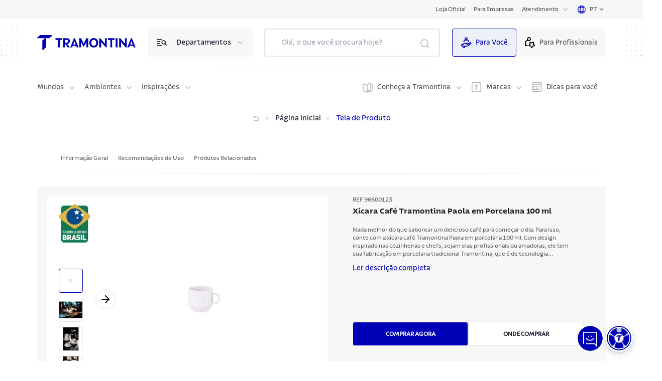

--- FILE ---
content_type: text/html; charset=utf-8
request_url: https://global.tramontina.com/p/xicara-cafe-tramontina-paola-em-porcelana-100-ml-96600123
body_size: 48043
content:
<!DOCTYPE html><html lang="pt-BR"><head><meta charSet="utf-8"/><meta name="viewport" content="width=device-width"/><link rel="stylesheet" href="https://api.mapbox.com/mapbox-gl-js/v2.15.0/mapbox-gl.css"/><link rel="shortcut icon" href="https://s3.amazonaws.com/prd-assets-portal.tramontina.com/favicon_8a2602540d.png"/><meta property="og:site_name" content="Tramontina Global"/><meta property="og:type" content="website"/><meta name="twitter:card" content="summary_large_image"/><script src="/gtm-script.js" defer=""></script><script src="/meta-script.js"></script><script type="application/ld+json" id="structuredData">{&quot;@context&quot;:&quot;https://schema.org&quot;,&quot;@type&quot;:&quot;Organization&quot;,&quot;url&quot;:&quot;https://global.tramontina.com/&quot;,&quot;logo&quot;:&quot;https://s3.amazonaws.com/prd-assets-portal.tramontina.com/Tramontina_logo_91451b3262.svg&quot;,&quot;name&quot;:&quot;Tramontina: cozinha, churrasco, ferramentas industriais e muito mais | Tramontina&quot;,&quot;description&quot;:&quot;Mais de 22 mil itens com a qualidade garantida para fazer bonito, além de diversas informações e serviços da marca.&quot;}</script><title>Xícara Café Tramontina Paola em Porcelana 100 ml | Tramontina</title><meta name="robots" content="index,follow"/><meta name="googlebot" content="index,follow"/><meta name="description" content="Nada melhor do que saborear um delicioso café para começar o dia. Para isso, conte com a xícara café Tramontina Paola em porcelana 100 ml. Com design inspirado nas cozinheiras e chefs, sejam elas profissionais ou amadoras, ele tem sua fabricação em porcelana tradicional Tramontina, que é de tecnologia exclusiva, translúcida e de excelente brancura e brilho. Ela ainda conta com alta resistência mecânica e porosidade próxima de zero, que evita a proliferação de fungos e bactérias. Uma xícara especial, que vai garantir deliciosos momentos à mesa!"/><meta property="og:title" content="Xícara Café Tramontina Paola em Porcelana 100 ml"/><meta property="og:description" content="Nada melhor do que saborear um delicioso café para começar o dia. Para isso, conte com a xícara café Tramontina Paola em porcelana 100 ml. Com design inspirado nas cozinheiras e chefs, sejam elas profissionais ou amadoras, ele tem sua fabricação em porcelana tradicional Tramontina, que é de tecnologia exclusiva, translúcida e de excelente brancura e brilho. Ela ainda conta com alta resistência mecânica e porosidade próxima de zero, que evita a proliferação de fungos e bactérias. Uma xícara especial, que vai garantir deliciosos momentos à mesa!"/><meta property="og:image" content="https://assets.tramontina.com.br/upload/tramon/imagens/DEL/96600123PDM001E.jpg"/><meta name="next-head-count" content="17"/><link data-next-font="" rel="preconnect" href="/" crossorigin="anonymous"/><link rel="preload" href="/_next/static/css/6618728d7b1131c9.css" as="style"/><link rel="stylesheet" href="/_next/static/css/6618728d7b1131c9.css" data-n-g=""/><link rel="preload" href="/_next/static/css/76613de28554dfd0.css" as="style"/><link rel="stylesheet" href="/_next/static/css/76613de28554dfd0.css" data-n-p=""/><noscript data-n-css=""></noscript><script defer="" nomodule="" src="/_next/static/chunks/polyfills-42372ed130431b0a.js"></script><script src="/_next/static/chunks/webpack-36b7eba931f2ea31.js" defer=""></script><script src="/_next/static/chunks/framework-945b357d4a851f4b.js" defer=""></script><script src="/_next/static/chunks/main-cf85f46bb3c3df8d.js" defer=""></script><script src="/_next/static/chunks/pages/_app-4340b3c9d7152315.js" defer=""></script><script src="/_next/static/chunks/c9584a8e-05ad289140d0cd6d.js" defer=""></script><script src="/_next/static/chunks/252f366e-bb18b4500efb9c5d.js" defer=""></script><script src="/_next/static/chunks/75fc9c18-a8c9805be41684e2.js" defer=""></script><script src="/_next/static/chunks/2c796e83-fe03aec4f3f72bc0.js" defer=""></script><script src="/_next/static/chunks/5861-a2200792afa309a4.js" defer=""></script><script src="/_next/static/chunks/6417-56fa6525aa2e5e14.js" defer=""></script><script src="/_next/static/chunks/pages/%5B%5B...slug%5D%5D-a3e6b9bb772293bf.js" defer=""></script><script src="/_next/static/oRbWlVRCFHkCBsqtvkGKm/_buildManifest.js" defer=""></script><script src="/_next/static/oRbWlVRCFHkCBsqtvkGKm/_ssgManifest.js" defer=""></script></head><body><div id="__next"><div class="flex flex-col justify-between min-h-screen" id="position"><div class="flex-1"><nav class="navbar"><div class="container"><div class="page-types"><div class="ambiente active"><a href="/">Para Você</a></div><div class="ambiente false"><a href="/para-profissionais">Para Profissionais</a></div></div><div class="inner"><a rel="noreferrer" target="_blank" href="https://www.tramontina.com.br/?utm_source=global&amp;utm_medium=header&amp;utm_campaign=botao_b2c&amp;utm_term=link_direto&amp;utm_content=2025"><label>Loja Oficial</label></a><a rel="noreferrer" target="_blank" href="https://empresas.tramontina.com.br/?utm_source=global&amp;utm_medium=header&amp;utm_campaign=botao_portal&amp;utm_term=link_direto&amp;utm_content=2024"><label>Para Empresas</label></a><div class="item"><div class="dropdown "><label class="label-menu">Atendimento</label><div class="icon"><svg class="arrow-down" width="17" height="16" viewBox="0 0 17 16" fill="none" xmlns="http://www.w3.org/2000/svg"><path d="M4.30859 6L8.30859 10L12.3086 6" stroke="#B3B3B3" stroke-width="1.5" stroke-linecap="round" stroke-linejoin="round"></path></svg></div></div></div><a class="language-option"><div class="language"><div class="world-icon"><svg id="Camada_1" data-name="Camada 1" xmlns="http://www.w3.org/2000/svg" viewBox="0 0 14 14"><path fill="#0000b7" d="M12.8,7c0,1.37-.48,2.63-1.28,3.63-.51-.29-1.05-.52-1.6-.71,.19-.93,.29-1.93,.29-2.92s-.1-2.01-.3-2.94c.55-.18,1.09-.42,1.59-.71,.1,.13,.21,.25,.3,.4l.98-.67c-1.3-1.93-3.47-3.08-5.8-3.08C3.14,0,0,3.14,0,7s3.14,7,7,7,7-3.14,7-7h-1.2Zm-2.17-4.52c-.32,.17-.67,.31-1.02,.43-.17-.5-.36-.96-.59-1.35,.59,.21,1.13,.53,1.61,.93h0Zm-3.63-1.2c.48,0,1.05,.68,1.47,1.91-.48,.09-.98,.13-1.47,.13s-.99-.06-1.47-.14c.42-1.22,1-1.9,1.47-1.9Zm-2.02,.27c-.23,.39-.42,.84-.59,1.34-.35-.12-.69-.26-1.01-.43,.48-.38,1.02-.69,1.6-.91ZM1.19,7c0-1.38,.48-2.65,1.29-3.64,.51,.29,1.04,.52,1.6,.71-.2,.93-.29,1.94-.29,2.93s.1,1.99,.29,2.92c-.56,.18-1.09,.42-1.6,.71-.8-.99-1.28-2.25-1.28-3.62h-.02Zm2.16,4.51c.33-.17,.67-.32,1.02-.44,.17,.51,.36,.96,.59,1.36-.59-.22-1.13-.53-1.62-.92Zm3.65,1.19c-.48,0-1.06-.69-1.47-1.92,.48-.09,.98-.15,1.47-.15s1,.06,1.47,.15c-.42,1.23-1,1.92-1.47,1.92Zm0-3.26c-.61,0-1.2,.06-1.78,.17-.15-.75-.25-1.63-.25-2.62s.1-1.88,.25-2.64c.58,.11,1.17,.17,1.78,.17s1.2-.06,1.78-.17c.15,.76,.25,1.65,.25,2.64s-.1,1.86-.25,2.62c-.58-.11-1.17-.17-1.78-.17h0Zm2.02,2.99c.23-.4,.43-.86,.59-1.36,.36,.12,.7,.27,1.03,.44-.48,.39-1.03,.7-1.62,.92h0Z"></path><path fill="#0000b7" d="M12.75,6.15l1.17-.17c-.1-.67-.29-1.31-.56-1.91l-1.08,.5c.23,.5,.39,1.03,.47,1.58Z"></path></svg></div><div class="current-country"><span>pt</span></div><div class="arrow-down"><svg width="17" height="17" viewBox="0 0 17 17" fill="none" xmlns="http://www.w3.org/2000/svg"><g id="keyboard_arrow_down_24px"><path id="icon/hardware/keyboard_arrow_down_24px" d="M5.44 6.03027L8.5 9.08361L11.56 6.03027L12.5 6.97027L8.5 10.9703L4.5 6.97027L5.44 6.03027Z" fill="#525252"></path></g></svg></div></div></a></div></div></nav><header class="page-header"><div class="container"><div class="top"><div class="dots"><img width="72" height="72" src="/images/dots.svg" alt="dots"/></div><div class="inner"><div class="mobile-menu"><svg width="32" height="32" viewBox="0 0 32 32" fill="none" xmlns="http://www.w3.org/2000/svg"><path d="M7.3302 16H24.6703" stroke="#0000b7" stroke-width="1.5" stroke-linecap="round" stroke-linejoin="round"></path><path d="M7.3302 21.3354H24.6703" stroke="#0000b7" stroke-width="1.5" stroke-linecap="round" stroke-linejoin="round"></path><path d="M7.32971 10.6645H24.6698" stroke="#0000b7" stroke-width="1.5" stroke-linecap="round" stroke-linejoin="round"></path></svg></div><div class="logo"><a href="/"><div class="image "><img style="object-fit:contain;width:100%;height:100%;position:absolute" loading="lazy" src="https://prd-assets-portal.tramontina.com/Tramontina_logo_91451b3262.svg" alt="Tramontina" placeholder="blur" class="" sizes="195px"/></div></a></div><div class="item-options"><div class="icon"><svg width="25" height="24" viewBox="0 0 25 24" fill="none" xmlns="http://www.w3.org/2000/svg"><path d="M21.3091 17L18.2891 13.98" stroke="black" stroke-width="1.5" stroke-linecap="round" stroke-linejoin="round"></path><path d="M3.30908 14H8.30908" stroke="black" stroke-width="1.5" stroke-linecap="round" stroke-linejoin="round"></path><path d="M3.30908 18H11.3091" stroke="black" stroke-width="1.5" stroke-linecap="round" stroke-linejoin="round"></path><path d="M3.30908 6H11.3091" stroke="black" stroke-width="1.5" stroke-linecap="round" stroke-linejoin="round"></path><path d="M3.30908 10H8.30908" stroke="black" stroke-width="1.5" stroke-linecap="round" stroke-linejoin="round"></path><path d="M18.2845 9.02513C19.6513 10.392 19.6513 12.608 18.2845 13.9749C16.9176 15.3417 14.7015 15.3417 13.3347 13.9749C11.9679 12.608 11.9679 10.392 13.3347 9.02513C14.7015 7.65829 16.9176 7.65829 18.2845 9.02513" stroke="black" stroke-width="1.5" stroke-linecap="round" stroke-linejoin="round"></path></svg></div><label>Departamentos</label><div class="icon arrow"><svg class="arrow-down" width="17" height="16" viewBox="0 0 17 16" fill="none" xmlns="http://www.w3.org/2000/svg"><path d="M4.30859 6L8.30859 10L12.3086 6" stroke="#B3B3B3" stroke-width="1.5" stroke-linecap="round" stroke-linejoin="round"></path></svg></div></div><button type="button" class="mobile-search"><svg width="26" height="26" viewBox="0 0 26 26" fill="none" xmlns="http://www.w3.org/2000/svg"><circle cx="12.0585" cy="12.0588" r="7.06194" stroke="#0000b7" stroke-width="1.5" stroke-linecap="round" stroke-linejoin="round"></circle><path d="M21.0034 21.0034L17.0518 17.0518" stroke="#0000b7" stroke-width="1.5" stroke-linecap="round" stroke-linejoin="round"></path></svg></button><div class="search-mobile-container "><div class="search-mobile-background"><div class="search-mobile-actions"><button type="button" class="search-mobile-clear"><svg width="24" height="24" viewBox="0 0 24 24" fill="none" xmlns="http://www.w3.org/2000/svg"><path d="M14 8L10 12L14 16" stroke="#B3B3B3" stroke-width="1.5" stroke-linecap="round" stroke-linejoin="round"></path></svg>Limpar</button><button type="button" class="search-mobile-close">Fechar<svg stroke="#B3B3B3" width="30" height="30" viewBox="0 0 30 30" fill="none" xmlns="http://www.w3.org/2000/svg"><rect x="1" y="1" width="28" height="28" rx="3" stroke-width="2"></rect><path d="M19 11L11 19" stroke-width="1.5" stroke-linecap="round" stroke-linejoin="round"></path><path d="M11 11L19 19" stroke-width="1.5" stroke-linecap="round" stroke-linejoin="round"></path></svg></button></div><div class="search" id="searchDiv"><input type="search" placeholder="Olá, o que você procura hoje?" value=""/><button class="botao-marcacao-search"></button><div class="autocomplete
                " id="autocompleteDiv"><div class="container"><div><h3>Você quis dizer:</h3><ul><span aria-live="polite" aria-busy="true"><span class="react-loading-skeleton" style="width:100%;height:30px">‌</span><br/></span><span aria-live="polite" aria-busy="true"><span class="react-loading-skeleton" style="width:100%;height:30px">‌</span><br/></span><span aria-live="polite" aria-busy="true"><span class="react-loading-skeleton" style="width:100%;height:30px">‌</span><br/></span></ul></div><div><h3>Busca em categorias:</h3><ul><li><a href="/busca?termo=&amp;categoria=produtos"><span> <!-- -->em<!-- --> <b>Produtos</b></span><svg width="25" height="24" viewBox="0 0 25 24" fill="none" xmlns="http://www.w3.org/2000/svg"><path d="M10.5217 16L14.5217 12L10.5217 8" stroke="#E6E6E6" stroke-width="1.5" stroke-linecap="round" stroke-linejoin="round"></path></svg></a></li><li><a href="/busca?termo=&amp;categoria=posts"><span> <!-- -->em<!-- --> <b>Posts relacionados</b></span><svg width="25" height="24" viewBox="0 0 25 24" fill="none" xmlns="http://www.w3.org/2000/svg"><path d="M10.5217 16L14.5217 12L10.5217 8" stroke="#E6E6E6" stroke-width="1.5" stroke-linecap="round" stroke-linejoin="round"></path></svg></a></li><li><a href="/busca?termo=&amp;categoria=conteudo"><span> <!-- -->em<!-- --> <b>Conteúdo</b></span><svg width="25" height="24" viewBox="0 0 25 24" fill="none" xmlns="http://www.w3.org/2000/svg"><path d="M10.5217 16L14.5217 12L10.5217 8" stroke="#E6E6E6" stroke-width="1.5" stroke-linecap="round" stroke-linejoin="round"></path></svg></a></li><li><a href="/busca?termo=&amp;categoria=perguntas"><span> <!-- -->em<!-- --> <b>FAQ</b></span><svg width="25" height="24" viewBox="0 0 25 24" fill="none" xmlns="http://www.w3.org/2000/svg"><path d="M10.5217 16L14.5217 12L10.5217 8" stroke="#E6E6E6" stroke-width="1.5" stroke-linecap="round" stroke-linejoin="round"></path></svg></a></li><li><a href="/busca?termo=&amp;categoria=certificados"><span> <!-- -->em<!-- --> <b>Certificados</b></span><svg width="25" height="24" viewBox="0 0 25 24" fill="none" xmlns="http://www.w3.org/2000/svg"><path d="M10.5217 16L14.5217 12L10.5217 8" stroke="#E6E6E6" stroke-width="1.5" stroke-linecap="round" stroke-linejoin="round"></path></svg></a></li></ul></div><a>Ver todos os resultados</a></div></div></div></div></div><div class="page-types"><div class="ambiente active" style="cursor:pointer"><svg style="width:24px;margin-right:8px" id="Camada_1" data-name="Camada 1" xmlns="http://www.w3.org/2000/svg" viewBox="0 0 24 24" width="30px" height="30px"><path fill="#0000b7" d="M22.84,11.6c-.74-.74-1.93-.77-2.69-.08l-3.03,2.04c-.08-.13-.13-.28-.23-.38-.23-.24-.63-.52-1.27-.52h-6.05c-2.59-.2-4.63,1.8-5.26,2.48l-.91-.91-1.91,1.91c-.72,.72-.72,1.9,0,2.62l4.57,4.57c.36,.36,.83,.54,1.31,.54s.94-.18,1.31-.54l1.91-1.91-1.04-1.04c.06-.03,.14-.05,.21-.05h3.16c.25,0,.48,.01,.72,.03,.23,0,.47,.01,.69,.01,.93,0,1.9-.11,2.67-.77,.83-.72,5.61-5.01,5.86-5.22,.77-.77,.77-2.01,0-2.77h-.01Zm-7.08,6.56c-.19,.16-.48,.24-.81,.28h-5.2c-.59,0-1.13,.21-1.59,.57l-.24-.24-1.33,1.33,1.35,1.35-.54,.57-4.57-4.52,.58-.58,2.05,2.05,1.33-1.33-1.15-1.15c.3-.35,1.9-2.08,3.85-1.93h6.03v.23l-3.08,.04v1.89h3.18c.68,0,1.21-.38,1.51-.88l4.13-2.78h.21c-.62,.57-4.96,4.45-5.71,5.12h-.01Z"></path><path fill="#0000b7" d="M8.24,9.16c0-.99,.82-1.81,1.81-1.81h4.25c.99,0,1.81,.82,1.81,1.81v1.57h1.89v-1.57c0-2-1.6-3.62-3.59-3.69,.52-.55,.84-1.28,.84-2.1,0-1.7-1.38-3.08-3.08-3.08s-3.08,1.38-3.08,3.08c0,.82,.33,1.55,.84,2.1-1.99,.06-3.59,1.69-3.59,3.69v1.57h1.89v-1.57Zm3.94-6.98c.65,0,1.2,.54,1.2,1.2s-.54,1.2-1.2,1.2-1.2-.54-1.2-1.2,.54-1.2,1.2-1.2Z"></path></svg>Para Você</div><div class="ambiente false" style="cursor:pointer"><svg style="width:24px;margin-right:8px" id="Camada_1" data-name="Camada 1" xmlns="http://www.w3.org/2000/svg" viewBox="0 0 24 24" width="30px" height="30px"><path fill="#0000b7" d="M3.47,11.71c0-1.73,1.4-3.12,3.12-3.12h3.36c2.35,0,4.26-1.91,4.26-4.26S12.31,.06,9.96,.06,5.7,1.97,5.7,4.32c0,.82,.24,1.58,.64,2.21-2.74,.14-4.94,2.39-4.94,5.17v7.94H6.74v-2.07H3.47v-5.86h0ZM9.96,2.13c1.2,0,2.18,.98,2.18,2.18s-.98,2.18-2.18,2.18-2.18-.98-2.18-2.18,.98-2.18,2.18-2.18Z"></path><path fill="#0000b7" d="M22.51,16.94l-1.7-1.66c-.19-.19-.29-.47-.24-.73l.4-2.34c.11-.65-.15-1.3-.69-1.7-.54-.39-1.24-.44-1.83-.14l-2.09,1.11c-.24,.12-.53,.12-.77,0l-2.1-1.11c-.59-.3-1.29-.26-1.83,.14-.54,.39-.8,1.04-.69,1.7l.4,2.34c.04,.26-.04,.54-.24,.73l-1.7,1.66c-.47,.47-.65,1.15-.44,1.78s.75,1.08,1.4,1.18l2.34,.35c.28,.04,.5,.21,.62,.46l1.05,2.12c.29,.59,.88,.97,1.55,.97s1.26-.37,1.55-.97l1.05-2.13c.12-.25,.36-.41,.62-.46l2.34-.35c.66-.1,1.19-.54,1.4-1.18s.04-1.31-.44-1.78h.04Zm-3.61,1.26c-.94,.14-1.77,.73-2.18,1.59l-.75,1.51-.75-1.51c-.41-.86-1.24-1.45-2.18-1.59l-1.66-.24,1.2-1.18c.69-.66,1-1.63,.83-2.57l-.29-1.66,1.48,.77c.84,.44,1.85,.44,2.71,0l1.48-.79-.29,1.66c-.17,.94,.15,1.91,.83,2.57l1.2,1.18-1.66,.24h.03Z"></path></svg>Para Profissionais</div></div></div><div class="dots"><img width="72" height="72" src="/images/dots.svg" alt="dots"/></div></div><div class="line-breaker"></div><div class="bottom"><div class="left"><div class="item"><div class="dropdown "><label class="label-menu">Mundos</label><div class="icon"><svg class="arrow-down" width="17" height="16" viewBox="0 0 17 16" fill="none" xmlns="http://www.w3.org/2000/svg"><path d="M4.30859 6L8.30859 10L12.3086 6" stroke="#B3B3B3" stroke-width="1.5" stroke-linecap="round" stroke-linejoin="round"></path></svg></div></div></div><div class="item"><div class="dropdown "><label class="label-menu">Ambientes</label><div class="icon"><svg class="arrow-down" width="17" height="16" viewBox="0 0 17 16" fill="none" xmlns="http://www.w3.org/2000/svg"><path d="M4.30859 6L8.30859 10L12.3086 6" stroke="#B3B3B3" stroke-width="1.5" stroke-linecap="round" stroke-linejoin="round"></path></svg></div></div></div><div class="item"><div class="dropdown "><label class="label-menu">Inspirações</label><div class="icon"><svg class="arrow-down" width="17" height="16" viewBox="0 0 17 16" fill="none" xmlns="http://www.w3.org/2000/svg"><path d="M4.30859 6L8.30859 10L12.3086 6" stroke="#B3B3B3" stroke-width="1.5" stroke-linecap="round" stroke-linejoin="round"></path></svg></div></div></div></div><div class="right"><div class="item"><div class="extra-icon"><svg width="20" height="21" viewBox="0 0 20 21" fill="none" xmlns="http://www.w3.org/2000/svg"><path d="M15 4.31701C15.925 4.15001 16.894 4.05301 17.956 4.01701C18.524 3.99801 19 4.44801 19 5.01601V16.853C19 17.395 18.567 17.843 18.026 17.851C14.934 17.898 12.606 18.468 10 20C7.394 18.468 5.066 17.898 1.974 17.852C1.433 17.844 1 17.395 1 16.853V5.01601C1 4.45701 1.459 3.99801 2.017 4.01601C5.088 4.11501 7.406 4.69301 10 6.14601" stroke="#B3B3B3" stroke-width="1.5" stroke-linecap="round" stroke-linejoin="round"></path><path fill-rule="evenodd" clip-rule="evenodd" d="M15 14.238V2.012C15 1.283 14.234 0.774 13.583 1.101C11.827 1.981 10.347 3.77 10 5.612V20C10.396 17.901 12.261 15.871 14.331 15.176C14.733 15.041 15 14.662 15 14.238Z" stroke="#B3B3B3" stroke-width="1.5" stroke-linecap="round" stroke-linejoin="round"></path></svg></div><div class="dropdown "><label class="label-menu">Conheça a Tramontina</label><div class="icon"><svg class="arrow-down" width="17" height="16" viewBox="0 0 17 16" fill="none" xmlns="http://www.w3.org/2000/svg"><path d="M4.30859 6L8.30859 10L12.3086 6" stroke="#B3B3B3" stroke-width="1.5" stroke-linecap="round" stroke-linejoin="round"></path></svg></div></div></div><div class="item"><div class="extra-icon"><svg width="20" height="20" viewBox="0 0 20 20" fill="none" xmlns="http://www.w3.org/2000/svg"><path d="M16.8 0H2.24C1.01 0 0 1.01 0 2.24V17.58C0 18.82 1.01 19.82 2.24 19.82H16.8C18.04 19.82 19.04 18.81 19.04 17.58V2.24C19.04 1 18.03 0 16.8 0ZM17.54 17.58C17.54 17.99 17.21 18.32 16.8 18.32H2.24C1.83 18.32 1.5 17.99 1.5 17.58V2.24C1.5 1.83 1.83 1.5 2.24 1.5H16.8C17.21 1.5 17.54 1.83 17.54 2.24V17.58Z" fill="#B3B3B3"></path><path d="M5.91 6.03C5.91 6.54 6.14 6.77 6.65 6.77H8.59V13.99C8.59 14.5 8.82 14.73 9.33 14.73H10.5V6.77H13.18V5.04H5.91V6.04V6.03Z" fill="#B3B3B3"></path></svg></div><div class="dropdown "><label class="label-menu">Marcas</label><div class="icon"><svg class="arrow-down" width="17" height="16" viewBox="0 0 17 16" fill="none" xmlns="http://www.w3.org/2000/svg"><path d="M4.30859 6L8.30859 10L12.3086 6" stroke="#B3B3B3" stroke-width="1.5" stroke-linecap="round" stroke-linejoin="round"></path></svg></div></div></div><a rel="noreferrer" target="" href="/blog"><div class="extra-icon"><svg width="20" height="20" viewBox="0 0 20 20" fill="none" xmlns="http://www.w3.org/2000/svg"><path d="M2.75 0C1.23 0 0 1.23 0 2.75V19.36H1.5V5.74H17.64V16.59C17.64 17.28 17.08 17.84 16.39 17.84H2.72V19.34H16.39C17.91 19.34 19.14 18.11 19.14 16.59V0H2.75ZM1.5 4.24V2.75C1.5 2.06 2.06 1.5 2.75 1.5H17.64V4.24H1.5Z" fill="#B3B3B3"></path><path d="M2.92 8.13V15.45H9.55V8.13H2.92ZM8.05 13.95H4.42V9.63H8.05V13.95Z" fill="#B3B3B3"></path><path d="M16.2 8.56H10.74V10.06H16.2V8.56Z" fill="#B3B3B3"></path><path d="M13.69 11.14H10.74V12.64H13.69V11.14Z" fill="#B3B3B3"></path><path d="M13.69 13.53H10.74V15.03H13.69V13.53Z" fill="#B3B3B3"></path><path d="M16.21 2.22H14.76V3.72H16.21V2.22Z" fill="#B3B3B3"></path></svg></div><label>Dicas para você</label></a></div></div></div></header><div><div class="flex flex-col"><section class="breadcrumb page-guide "><div class="container"><div class="inner"><ul><li class="go-back inactive"><button disabled=""><a><div class="go-back"><svg width="16" height="16" viewBox="0 0 16 16" fill="none" xmlns="http://www.w3.org/2000/svg"><path d="M5.33398 3.33334L3.33398 5.33334L5.33398 7.33334" stroke="black" stroke-width="1.5" stroke-linecap="round" stroke-linejoin="round"></path><path d="M3.33398 5.33334H9.33398C11.5433 5.33334 13.334 6.97468 13.334 9.00001V9.00001C13.334 11.0253 11.5433 12.6667 9.33398 12.6667H4.00065" stroke="black" stroke-width="1.5" stroke-linecap="round" stroke-linejoin="round"></path></svg></div></a></button></li><li class="home-short-link"><a href="/"><span>Página Inicial</span></a></li><li class="current-page"><span>Tela de Produto</span></li></ul></div></div></section><section class="product-details-elastic-search"><div class="container"><div class="inner skeleton-loader"><div class="header-products"><span aria-live="polite" aria-busy="true"><span class="react-loading-skeleton" style="width:7%;height:20px">‌</span><br/></span><span aria-live="polite" aria-busy="true"><span class="react-loading-skeleton" style="width:100%;height:35px">‌</span><br/></span><span aria-live="polite" aria-busy="true"><span class="react-loading-skeleton" style="width:10%;height:10px">‌</span></span><span aria-live="polite" aria-busy="true"><span class="react-loading-skeleton" style="width:10%;height:10px">‌</span></span></div><div class="result"><div class="first-column"><span aria-live="polite" aria-busy="true"><span class="react-loading-skeleton skeleton-card" style="width:495px;height:410px">‌</span></span></div><div class="second-column"><div><span aria-live="polite" aria-busy="true"><span class="react-loading-skeleton" style="width:70px;height:20px">‌</span><br/></span><span aria-live="polite" aria-busy="true"><span class="react-loading-skeleton" style="width:554px;height:35px">‌</span><br/></span><span aria-live="polite" aria-busy="true"><span class="react-loading-skeleton" style="width:514px;height:64px">‌</span></span></div><div class="buttons"><span aria-live="polite" aria-busy="true"><span class="react-loading-skeleton" style="width:173px;height:47px">‌</span></span><span aria-live="polite" aria-busy="true"><span class="react-loading-skeleton" style="width:173px;height:47px">‌</span></span></div></div></div><div class="result"><div class="first-column"><span aria-live="polite" aria-busy="true"><span class="react-loading-skeleton skeleton-card" style="width:200px;height:22px">‌</span><br/></span><span aria-live="polite" aria-busy="true"><span class="react-loading-skeleton skeleton-card" style="width:476px;height:120px">‌</span><br/></span><span aria-live="polite" aria-busy="true"><span class="react-loading-skeleton skeleton-card" style="width:200px;height:22px">‌</span><br/></span><span aria-live="polite" aria-busy="true"><span class="react-loading-skeleton skeleton-card" style="width:476px;height:120px">‌</span><br/></span></div><div class="second-column"><div><span aria-live="polite" aria-busy="true"><span class="react-loading-skeleton skeleton-card" style="width:200px;height:22px">‌</span><br/></span><span aria-live="polite" aria-busy="true"><span class="react-loading-skeleton skeleton-card" style="width:476px;height:120px">‌</span><br/></span></div></div></div></div></div></section><span aria-live="polite" aria-busy="true"><span class="react-loading-skeleton" style="width:100%;height:769px">‌</span><br/></span><section style="background:#F7F7F7" class="newsletter "><div class="container"><div class="description"><p>Cadastre-se e receba dicas, inspirações e conteúdos exclusivos por e-mail.</p></div><form id="form-newsletter" novalidate=""><div class="fields-content"><div class="fields-container"><input name="firstName" placeholder="Seu nome" type="text" required="" value=""/><span class="error" hidden=""></span></div><div class="fields-container"><input name="lastname" placeholder="Seu sobrenome" type="text" required="" value=""/><span class="error" hidden=""></span></div><div class="email-group"><div class="email"><input name="email" placeholder="Seu email" type="email" required="" value=""/><div class="icon null"><svg width="20" height="20" viewBox="0 0 20 20" fill="none" xmlns="http://www.w3.org/2000/svg"><path fill-rule="evenodd" clip-rule="evenodd" d="M0 10C0 4.48 4.48 0 10 0C15.52 0 20 4.48 20 10V11.43C20 13.4 18.47 15 16.5 15C15.31 15 14.19 14.42 13.54 13.53C12.64 14.44 11.38 15 10 15C7.24 15 5 12.76 5 10C5 7.24 7.24 5 10 5C12.76 5 15 7.24 15 10V11.43C15 12.22 15.71 13 16.5 13C17.29 13 18 12.22 18 11.43V10C18 5.66 14.34 2 10 2C5.66 2 2 5.66 2 10C2 14.34 5.66 18 10 18H15V20H10C4.48 20 0 15.52 0 10ZM7 10C7 11.66 8.34 13 10 13C11.66 13 13 11.66 13 10C13 8.34 11.66 7 10 7C8.34 7 7 8.34 7 10Z" fill="#B3B3B3"></path></svg></div></div><span class="error" hidden=""></span></div><button type="button" style="background-color:#0000b7" class="fill-button "><span>Cadastrar</span></button></div><div class="checkbox-container mt-2 mb-"><div class="checkbox-content flex"><div class="title-checkbox md:mr-12"><p><b>Perfil:</b></p></div><div class="checkbox-group"><div class="checkbox"><input type="radio" id="ProfileDomesticUse" name="perfil" value="Uso Doméstico"/><label for="ProfileDomesticUse">Uso Doméstico</label></div><div class="checkbox"><input type="radio" id="ProfileProfessionalUse" name="perfil" value="Uso Profissional"/><label for="ProfileProfessionalUse">Uso Profissional</label></div><div class="checkbox"><input type="radio" id="ProfileForCompanies" name="perfil" value="Para Empresas"/><label for="ProfileForCompanies">Para Empresas</label></div></div></div><span class="error" hidden=""></span><div class="checkbox-privacy flex mt-2"><input type="checkbox" name="receive_advertisements" value="false"/><p>Concordo com a <a href="/politica-de-privacidade">Política de Privacidade</a> e dou meu consentimento para recebimento de publicidades da marca Tramontina.</p></div><span class="error" hidden=""></span></div></form></div></section><span aria-live="polite" aria-busy="true"><span class="react-loading-skeleton" style="width:100%;height:1159px">‌</span><br/></span></div></div><div class="back-to-top "><button><svg width="48" height="48" viewBox="0 0 48 48" fill="none" xmlns="http://www.w3.org/2000/svg"><circle cx="24" cy="24" r="24" fill="#E6E6E6"></circle><line x1="1.5" y1="-1.5" x2="14.9488" y2="-1.5" transform="matrix(0.683941 -0.729537 0.683941 0.729537 14 30)" stroke="#0000b7" stroke-width="3" stroke-linecap="round"></line><line x1="1.5" y1="-1.5" x2="14.9488" y2="-1.5" transform="matrix(0.683941 0.729537 -0.683941 0.729537 21.9165 18)" stroke="#0000b7" stroke-width="3" stroke-linecap="round"></line></svg></button></div></div><div id="modal-root"></div><footer class="footer "><nav class="shortcut-navigation"><div class="container"><div class="links"><a target="_blank" href="https://globaltramontina.zendesk.com/hc/pt-br">Atendimento</a><a target="" href="/blog">Dicas para fazer bonito</a><a target="" href="/escolha-seu-pais">Nossos sites</a><a target="" href="https://globaltramontina.zendesk.com/hc/pt-br/requests/new?ticket_form_id=9141076617229">Fale conosco</a><a target="" href="/assistencia-tecnica">Assistência técnica</a></div><div class="social-networks"><a href="https://www.instagram.com/tramontinaoficial/" target="_blank" rel="noreferrer"><div class="icon"><svg id="Camada_1" data-name="Camada 1" xmlns="http://www.w3.org/2000/svg" viewBox="0 0 32 32"><rect fill="#0000b7" width="32" height="32" rx="4" ry="4"></rect><path fill="#fff" d="M21.53,6.56H10.48c-2.16,0-3.91,1.75-3.91,3.91v8.05h1.5V10.47c0-1.33,1.08-2.41,2.41-2.41h11.05c1.33,0,2.41,1.08,2.41,2.41v11.05c0,1.33-1.08,2.41-2.41,2.41H10.48c-1.33,0-2.41-1.08-2.41-2.41h-1.5c0,2.15,1.75,3.91,3.91,3.91h11.05c2.15,0,3.91-1.75,3.91-3.91V10.47c0-2.15-1.75-3.91-3.91-3.91Z"></path><path fill="#fff" d="M22.85,10.18h-2.55v1.5h2.55v-1.5Z"></path><path fill="#fff" d="M15.99,11.33c-2.57,0-4.66,2.09-4.66,4.66s2.09,4.66,4.66,4.66,4.66-2.09,4.66-4.66-2.09-4.66-4.66-4.66Zm0,7.82c-1.74,0-3.16-1.42-3.16-3.16s1.42-3.16,3.16-3.16,3.16,1.42,3.16,3.16-1.42,3.16-3.16,3.16Z"></path></svg></div></a><a href="https://www.facebook.com/Tramontina" target="_blank" rel="noreferrer"><div class="icon"><svg id="Camada_1" data-name="Camada 1" xmlns="http://www.w3.org/2000/svg" viewBox="0 0 32 32"><rect fill="#0000b7" width="32" height="32" rx="4" ry="4"></rect><path fill="#fff" d="M19.16,10.56h2.2V6.34l-.62-.11c-.06,0-1.4-.24-2.71-.24-3.14,0-5.1,2.02-5.1,5.25v1.79h-2.93v4.83h2.8v8.06h5.04v-2.77h-1.5v1.27h-2.04v-8.06h-2.8v-1.83h2.93v-3.29c0-2.38,1.31-3.74,3.61-3.74,.66,0,1.35,.07,1.83,.13v1.44h-.7c-1.62,0-2.63,.98-2.63,2.55v2.91h3.08l-.28,1.83h-2.99v4.71h1.5v-3.21h2.78l.74-4.83h-3.32v-1.41c0-.74,.34-1.05,1.13-1.05h-.02Z"></path></svg></div></a><a href="https://www.youtube.com/user/tramontina" target="_blank" rel="noreferrer"><div class="icon"><svg id="Camada_1" data-name="Camada 1" xmlns="http://www.w3.org/2000/svg" viewBox="0 0 32 32"><rect fill="#0000b7" width="32" height="32" rx="4" ry="4"></rect><path fill="#fff" d="M18.65,15.18l-4.07-2.32c-.45-.27-1.08-.1-1.37,.06-.32,.18-.51,.48-.51,.81v4.54c0,.33,.18,.62,.49,.8,.19,.11,.51,.22,.83,.22,.18,0,.36-.03,.51-.12l4.27-2.21h.03c.28-.17,.45-.46,.45-.77,0-.43-.31-.81-.63-1h0Zm-4.44,2.46v-3.28l3.02,1.72-3.02,1.56Z"></path><path fill="#fff" d="M22.01,8.88H9.98c-1.98,0-3.59,1.61-3.59,3.59v7.07c0,1.98,1.61,3.59,3.59,3.59h12.03c1.98,0,3.59-1.61,3.59-3.59v-7.07c0-1.98-1.61-3.59-3.59-3.59Zm2.09,10.66c0,1.15-.94,2.09-2.09,2.09H9.98c-1.15,0-2.09-.94-2.09-2.09v-7.07c0-1.15,.94-2.09,2.09-2.09h12.03c1.15,0,2.09,.94,2.09,2.09v7.07Z"></path></svg></div></a><a href="https://br.pinterest.com/tramontina/" target="_blank" rel="noreferrer"><div class="icon"><svg id="Camada_1" data-name="Camada 1" xmlns="http://www.w3.org/2000/svg" viewBox="0 0 32 32"><rect fill="#0000b7" width="32" height="32" rx="4" ry="4"></rect><path fill="#fff" d="M23.02,12.58c-.21-1.6-.86-2.95-1.94-4.01-1.73-1.68-3.48-1.77-3.91-1.77-3.1-.37-5.81,.98-7.25,3.62-.99,1.8-1.51,4.31-.32,5.54l.19,.15c.64,.4,1.45,.4,2.1,0,.62-.37,.96-1.01,.92-1.74-.13-1.72,.52-2.87,1.98-3.45,.86-.4,2.01-.33,2.86,.18,.53,.31,1.17,.94,1.24,2.13,0,.17-.02,.85-.86,2.51-.12,.24-.32,.32-.44,.35-.11,.03-.33,.05-.56-.17,.06-.22,.13-.43,.19-.63,.28-.92,.5-1.65,.33-2.37-.19-.79-.79-1.32-1.54-1.36-.89-.04-1.68,.59-2.05,1.67-.22,.88-2.44,10.56-2.51,10.9l-.2,1.13,1.12-.27c1.16-.28,1.67-.56,2.61-1.7l.06-.08c.27-.44,.87-1.71,1.22-2.45,1.82,.26,3.47-.36,4.91-1.87,2.03-2.13,2.02-4.86,1.84-6.3h.01Zm-2.92,5.26c-1.24,1.29-2.53,1.71-4.08,1.33l-.6-.15-.26,.57c-.28,.62-1.06,2.28-1.36,2.79-.21,.25-.38,.44-.54,.59,.64-2.8,2-8.73,2.15-9.31,.15-.44,.4-.6,.53-.6,.09,0,.13,.11,.15,.21,.08,.32-.1,.91-.31,1.59-.06,.21-.13,.42-.19,.65-.18,.62,.05,1.3,.57,1.68,.51,.38,1.16,.51,1.78,.36,.62-.15,1.14-.56,1.43-1.13,.72-1.43,1.06-2.53,1.02-3.28-.09-1.44-.79-2.62-1.97-3.32-1.28-.76-2.95-.86-4.22-.27-2.04,.8-3.06,2.55-2.88,4.95,0,.17-.1,.28-.19,.33-.11,.07-.29,.11-.5,.02-.4-.56-.26-2.12,.61-3.71,1.15-2.09,3.33-3.15,5.81-2.84h.13s1.43-.05,2.84,1.34c.84,.82,1.34,1.87,1.51,3.14,.15,1.18,.17,3.4-1.43,5.07h0Z"></path></svg></div></a><a href="https://br.linkedin.com/company/tramontina" target="_blank" rel="noreferrer"><div class="icon"><svg id="Camada_1" data-name="Camada 1" xmlns="http://www.w3.org/2000/svg" viewBox="0 0 32 32"><rect fill="#0000b7" width="32" height="32" rx="4" ry="4"></rect><path fill="#fff" d="M9.36,12.83h-2.85v11.01c0,1.31,1.07,2.38,2.38,2.38h2.85V15.22c0-1.31-1.07-2.38-2.38-2.38h0Zm.88,11.88h-1.35c-.49,0-.88-.4-.88-.88V14.33h1.35c.49,0,.88,.4,.88,.88v9.51Z"></path><path fill="#fff" d="M26.02,23.35h-1.5v1.37h-2.54v-4.73c0-1.42-1.15-2.57-2.57-2.57s-2.57,1.15-2.57,2.57v4.73h-1.3l-1,.06V14.5h2.24v1.67l1.16-.75c1.4-.91,1.54-.93,2.07-1.02,.85-.14,1.6-.11,2.28,.1,.85,.25,1.41,.8,1.78,1.72,.27,.66,.4,1.39,.41,2.22,.02,1.03,.02,2.07,.03,3.1h1.5c0-1.05-.01-2.09-.03-3.13-.02-1-.19-1.93-.52-2.75-.54-1.34-1.46-2.21-2.74-2.6-.9-.27-1.87-.32-2.95-.14-.62,.1-.95,.19-1.74,.67-.25-.36-.66-.59-1.13-.59h-3.86v11.78c0,.79,.64,1.44,1.43,1.44h3.87v-6.23c0-.59,.48-1.07,1.07-1.07s1.07,.48,1.07,1.07v6.23h5.54v-2.87Z"></path><path fill="#fff" d="M9.13,5.78c-1.74,0-3.16,1.42-3.16,3.16s1.42,3.16,3.16,3.16,3.16-1.42,3.16-3.16-1.42-3.16-3.16-3.16Zm0,4.82c-.91,0-1.66-.74-1.66-1.66s.74-1.66,1.66-1.66,1.66,.74,1.66,1.66-.74,1.66-1.66,1.66Z"></path></svg></div></a><a href="https://www.tiktok.com/@tramontinaoficial" target="_blank" rel="noreferrer"><div class="icon"><svg width="32" height="32" viewBox="0 0 32 32" fill="none" xmlns="http://www.w3.org/2000/svg"><rect width="32" height="32" rx="4" fill="#0000b7"></rect><path d="M13.7427 16.1776C10.8983 15.3157 9.00197 18.6773 10.9845 20.9184C12.7084 22.8147 16.2424 21.5218 16.07 18.8497C16.07 15.1433 16.07 11.3507 16.07 7.64427C16.07 6.69612 16.8458 5.92036 17.7939 6.00655C18.2249 6.00655 18.7421 6.00655 19.173 6.00655C19.173 6.00655 20.035 9.71296 21.6727 10.3163C22.3623 10.6611 24 10.7473 24 10.8335C24 11.3507 24 11.7817 24 12.2988C24 13.3332 22.9657 14.1951 21.9313 13.9365C20.897 13.7642 20.035 13.4194 19.173 12.9022C19.173 14.8847 19.173 16.8672 19.173 18.8497C19.173 19.9702 18.9145 21.0908 18.3973 22.0389C16.8458 24.8834 12.967 25.8315 10.2087 24.3662C7.70903 23.1595 6.50229 20.0564 7.19186 17.4706C7.88142 14.4537 10.7259 12.4712 13.7427 12.9022" stroke="white" stroke-width="1.5" stroke-miterlimit="10"></path></svg></div></a></div></div></nav><div class="redirection-list"><div class="container"><ul><li><h3><span class="font-bold">Conheça a Tramontina</span><div class="icon only-mobile "><svg class="arrow-down" width="17" height="16" viewBox="0 0 17 16" fill="none" xmlns="http://www.w3.org/2000/svg"><path d="M4.30859 6L8.30859 10L12.3086 6" stroke="#B3B3B3" stroke-width="1.5" stroke-linecap="round" stroke-linejoin="round"></path></svg></div></h3><ul class="inner-list  "><li><a target="" href="/nossa-historia">Nossa história</a></li><li><a target="_blank" href="https://www.tramontina.com.br/?utm_source=global&amp;utm_medium=footer&amp;utm_campaign=botao_b2c&amp;utm_term=link_direto&amp;utm_content=2025">Tramontina Store</a></li><li><a target="" href="/sustentabilidade">Sustentabilidade</a></li><li><a target="" href="/certificados/familia-produto">Certificações e apoiadores</a></li><li><a target="" href="/tour">Nossas fábricas</a></li><li><a target="" href="/lojas-oficiais">Lojas Oficiais</a></li><li><a target="" href="/sobre/presenca-global">Presença Global</a></li><li><a target="_blank" href="https://app.tramontina.cloud/trabalhe-na-tramontina/vacancies">Trabalhe na Tramontina</a></li><li><a target="" href="/promocoes-e-sorteios">Promoções e Sorteios</a></li><li><a target="" href="/blog/imprensa">Sala de Imprensa</a></li></ul></li><li><h3><span class="font-bold">Para Você</span><div class="icon only-mobile "><svg class="arrow-down" width="17" height="16" viewBox="0 0 17 16" fill="none" xmlns="http://www.w3.org/2000/svg"><path d="M4.30859 6L8.30859 10L12.3086 6" stroke="#B3B3B3" stroke-width="1.5" stroke-linecap="round" stroke-linejoin="round"></path></svg></div></h3><ul class="inner-list  two-collums"><li><a target="" href="/departamento/utilidades-domesticas">Utilidades domésticas</a></li><li><a target="" href="/departamento/panelas">Panelas</a></li><li><a target="" href="/departamento/eletrodomesticos">Eletrodomésticos</a></li><li><a target="" href="/departamento/limpeza-e-organizacao">Limpeza e organização</a></li><li><a target="" href="/departamento/churrasco">Churrasco</a></li><li><a target="" href="/departamento/moveis">Móveis</a></li><li><a target="" href="/departamento/mesa-posta">Mesa posta</a></li><li><a target="" href="/departamento/acessorios-para-veiculos">Acessórios para veículos</a></li><li><a target="" href="/departamento/iluminacao">Iluminação</a></li><li><a target="" href="/departamento/reforma-e-construcao">Reforma e construção</a></li><li><a target="" href="/departamento/ferramentas">Ferramentas</a></li><li><a target="" href="/departamento/jardinagem">Jardinagem</a></li><li><a target="" href="/departamento/beleza-pessoal">Beleza pessoal</a></li><li><a target="" href="/departamento/casa-inteligente">Casa inteligente</a></li><li><a target="" href="/departamento/infantil">Infantil</a></li></ul></li><li><h3><span class="font-bold">Para Profissionais</span><div class="icon only-mobile "><svg class="arrow-down" width="17" height="16" viewBox="0 0 17 16" fill="none" xmlns="http://www.w3.org/2000/svg"><path d="M4.30859 6L8.30859 10L12.3086 6" stroke="#B3B3B3" stroke-width="1.5" stroke-linecap="round" stroke-linejoin="round"></path></svg></div></h3><ul class="inner-list  "><li><a target="" href="/categoria/utensilios-para-cozinha">Utensílios para cozinha</a></li><li><a target="" href="/categoria/equipamentos-para-cozinha">Equipamentos para cozinha</a></li><li><a target="" href="/categoria/beleza-e-tesouras-profissionais">Beleza e tesouras profissionais</a></li><li><a target="" href="/categoria/agricultura-e-jardinagem">Agricultura e jardinagem</a></li><li><a target="" href="/categoria/ferramentas-e-organizadores">Ferramentas e organizadores</a></li><li><a target="" href="/categoria/metais-e-acabamentos">Metais e acabamentos</a></li><li><a target="" href="/categoria/materiais-eletricos">Materiais elétricos</a></li><li><a target="" href="/categoria/veiculos-utilitarios">Veículos Utilitários</a></li><li><a target="" href="/categoria/moveis">Móveis</a></li><li><a target="" href="https://global.tramontina.com/catalogos">Catálogos</a></li></ul></li><li class="contact-and-support-item"><h3 class="font-bold contact-label">Atendimento e Suporte</h3><div class="contact-and-support-info"><div class="content"><p>Segunda a sexta: 7h30 às 17h<br/>Telefone: (11) 4861-3981</p></div><div class="whatsapp"><a href="https://wa.me/5511966023447" target="_blank" rel="noreferrer"><div><svg width="24" height="24" viewBox="0 0 24 24" fill="none" xmlns="http://www.w3.org/2000/svg"><path fill-rule="evenodd" clip-rule="evenodd" d="M18.2022 5.76108C16.5562 4.11408 14.3672 3.20608 12.0352 3.20508C7.22819 3.20508 3.31719 7.11408 3.31619 11.9191C3.31419 13.4481 3.71519 14.9511 4.47919 16.2761L3.24219 20.7921L7.86419 19.5801C9.14319 20.2761 10.5752 20.6411 12.0312 20.6411H12.0352C16.8402 20.6411 20.7512 16.7311 20.7532 11.9261C20.7542 9.59808 19.8482 7.40908 18.2022 5.76108Z" stroke="white" stroke-width="1.5" stroke-linecap="round" stroke-linejoin="round"></path><path d="M13.0938 13.5599L13.4997 13.1569C13.8727 12.7869 14.4628 12.7399 14.8928 13.0419C15.3088 13.3339 15.6847 13.5959 16.0347 13.8399C16.5907 14.2259 16.6578 15.0179 16.1788 15.4959L15.8198 15.8549" stroke="white" stroke-width="1.5" stroke-linecap="round" stroke-linejoin="round"></path><path d="M8.14502 8.17841L8.50402 7.81941C8.98202 7.34141 9.77402 7.40841 10.16 7.96341C10.403 8.31341 10.665 8.68941 10.958 9.10541C11.26 9.53541 11.214 10.1254 10.843 10.4984L10.44 10.9044" stroke="white" stroke-width="1.5" stroke-linecap="round" stroke-linejoin="round"></path><path d="M15.8212 15.8553C14.3402 17.3293 11.8512 16.0773 9.88623 14.1113" stroke="white" stroke-width="1.5" stroke-linecap="round" stroke-linejoin="round"></path><path d="M9.88807 14.1127C7.92307 12.1467 6.67107 9.65873 8.14507 8.17773" stroke="white" stroke-width="1.5" stroke-linecap="round" stroke-linejoin="round"></path><path d="M10.4414 10.9043C10.7604 11.4073 11.1694 11.9053 11.6314 12.3673L11.6334 12.3693C12.0954 12.8313 12.5934 13.2403 13.0964 13.5593" stroke="white" stroke-width="1.5" stroke-linecap="round" stroke-linejoin="round"></path></svg><span class="font-bold">Whatsapp</span></div></a></div><div class="contact-and-support-channels"><p><a target="_blank" href="https://s3.us-east-1.amazonaws.com/prd-assets-portal.tramontina.com/manual_de_conduta_tramontina_publicacao_digital_32afbdc240.pdf">Manual de Conduta</a></p><p><a target="_blank" href="https://www.contatoseguro.com.br/tramontina">Canal de Denúncia</a></p><p><a target="" href="https://app.tramontina.net/fornecedores/login">Portal do Fornecedor</a></p><p><a target="" href="/contato-representantes">Contato de Representantes</a></p><p><a target="_blank" href="https://empresas.tramontina.com.br/?utm_source=global&amp;utm_medium=footer&amp;utm_campaign=botao_portal&amp;utm_term=link_direto&amp;utm_content=2024">Para Empresas</a></p><p><a target="_blank" href="https://empresas.tramontina.com.br/?utm_source=global&amp;utm_medium=footer_cnpj&amp;utm_campaign=botao_portal&amp;utm_term=link_direto&amp;utm_content=2024">Compra com CNPJ</a></p></div><div class="reclameaqui"><a target="_blank" rel="noreferrer"><div id="reputation-ra"></div></a><div>
    <div id="ra-verified-seal"></div>
  </div></div></div></li></ul></div></div><div class="bottom"><div class="container"><div class="line-breaker"></div><div class="inner"><div class="left"><a target="" href="/politica-de-privacidade">Política de Privacidade</a><a href="javascript:void(0)" class="btn-pref">Preferências de Cookies</a></div><div class="right"><p class="copyright">© Copyright <!-- -->2026<!-- --> Tramontina. <!-- -->Todos os direitos reservados<!-- -->.</p><div class="logo"><div class="image "><img style="object-fit:contain;width:100%;height:100%;position:absolute" loading="lazy" src="https://prd-assets-portal.tramontina.com/thumbnail_logo_d1e9ac943d.png" alt="Tramontina Logo" placeholder="blur" class=""/></div></div></div></div></div></div></footer></div><div id="11y-accessibility"></div></div><script id="__NEXT_DATA__" type="application/json">{"props":{"pageProps":{"global":{"id":1,"metaTitleSuffix":"Tramontina","locale":"pt-BR","created_at":"2021-08-11T17:44:15.000Z","updated_at":"2025-08-11T16:19:31.000Z","metadata":{"id":3,"metaTitle":"Tramontina","metaDescription":"Meta default tramontina","shareImage":{"id":1911,"name":"logo.png","alternativeText":"","caption":"","width":2935,"height":441,"formats":{"thumbnail":{"name":"thumbnail_logo.png","hash":"thumbnail_logo_d1e9ac943d","ext":".png","mime":"image/png","width":245,"height":37,"size":5.29,"path":null,"url":"https://s3.amazonaws.com/prd-assets-portal.tramontina.com/thumbnail_logo_d1e9ac943d.png"},"xxlarge":{"name":"xxlarge_logo.png","hash":"xxlarge_logo_d1e9ac943d","ext":".png","mime":"image/png","width":1920,"height":288,"size":57.9,"path":null,"url":"https://s3.amazonaws.com/prd-assets-portal.tramontina.com/xxlarge_logo_d1e9ac943d.png"},"xlarge":{"name":"xlarge_logo.png","hash":"xlarge_logo_d1e9ac943d","ext":".png","mime":"image/png","width":1280,"height":192,"size":34.21,"path":null,"url":"https://s3.amazonaws.com/prd-assets-portal.tramontina.com/xlarge_logo_d1e9ac943d.png"},"large":{"name":"large_logo.png","hash":"large_logo_d1e9ac943d","ext":".png","mime":"image/png","width":1000,"height":150,"size":25.19,"path":null,"url":"https://s3.amazonaws.com/prd-assets-portal.tramontina.com/large_logo_d1e9ac943d.png"},"medium":{"name":"medium_logo.png","hash":"medium_logo_d1e9ac943d","ext":".png","mime":"image/png","width":750,"height":113,"size":17.92,"path":null,"url":"https://s3.amazonaws.com/prd-assets-portal.tramontina.com/medium_logo_d1e9ac943d.png"},"small":{"name":"small_logo.png","hash":"small_logo_d1e9ac943d","ext":".png","mime":"image/png","width":500,"height":75,"size":11.47,"path":null,"url":"https://s3.amazonaws.com/prd-assets-portal.tramontina.com/small_logo_d1e9ac943d.png"}},"hash":"logo_d1e9ac943d","ext":".png","mime":"image/png","size":30.91,"url":"https://s3.amazonaws.com/prd-assets-portal.tramontina.com/logo_d1e9ac943d.png","previewUrl":null,"provider":"aws-s3","provider_metadata":null,"created_at":"2022-10-06T14:49:11.000Z","updated_at":"2025-08-11T12:20:27.000Z"}},"favicon":{"id":35844,"name":"favicon.png","alternativeText":"","caption":"","width":1149,"height":1149,"formats":{"thumbnail":{"name":"thumbnail_favicon.png","hash":"thumbnail_favicon_8a2602540d","ext":".png","mime":"image/png","width":156,"height":156,"size":2.51,"path":null,"url":"https://s3.amazonaws.com/prd-assets-portal.tramontina.com/thumbnail_favicon_8a2602540d.png"},"large":{"name":"large_favicon.png","hash":"large_favicon_8a2602540d","ext":".png","mime":"image/png","width":1000,"height":1000,"size":29.33,"path":null,"url":"https://s3.amazonaws.com/prd-assets-portal.tramontina.com/large_favicon_8a2602540d.png"},"medium":{"name":"medium_favicon.png","hash":"medium_favicon_8a2602540d","ext":".png","mime":"image/png","width":750,"height":750,"size":19.35,"path":null,"url":"https://s3.amazonaws.com/prd-assets-portal.tramontina.com/medium_favicon_8a2602540d.png"},"small":{"name":"small_favicon.png","hash":"small_favicon_8a2602540d","ext":".png","mime":"image/png","width":500,"height":500,"size":10.59,"path":null,"url":"https://s3.amazonaws.com/prd-assets-portal.tramontina.com/small_favicon_8a2602540d.png"}},"hash":"favicon_8a2602540d","ext":".png","mime":"image/png","size":13.4,"url":"https://s3.amazonaws.com/prd-assets-portal.tramontina.com/favicon_8a2602540d.png","previewUrl":null,"provider":"aws-s3","provider_metadata":null,"created_at":"2025-08-11T12:26:00.000Z","updated_at":"2025-08-11T16:19:26.000Z"},"logo":{"id":35843,"name":"Tramontina_logo.svg","alternativeText":"","caption":"","width":734,"height":111,"formats":null,"hash":"Tramontina_logo_91451b3262","ext":".svg","mime":"image/svg+xml","size":2.09,"url":"https://s3.amazonaws.com/prd-assets-portal.tramontina.com/Tramontina_logo_91451b3262.svg","previewUrl":null,"provider":"aws-s3","provider_metadata":null,"created_at":"2025-08-11T12:24:48.000Z","updated_at":"2025-08-11T12:24:48.000Z"},"countries":[],"localizations":[{"id":2,"locale":"en"},{"id":3,"locale":"es"}],"country":"br","ecomm_url":"https://www.tramontina.com.br","menu":{"id":1,"locale":"pt-BR","created_at":"2021-08-19T01:23:04.000Z","updated_at":"2026-01-12T14:10:47.000Z","choose_your_country_link":"/escolha-seu-pais","top_menu":[{"id":14,"label":"Loja Oficial","icon":null,"items":[{"id":41,"label":"Loja Oficial","url":"https://www.tramontina.com.br/?utm_source=global\u0026utm_medium=header\u0026utm_campaign=botao_b2c\u0026utm_term=link_direto\u0026utm_content=2025","icon":null,"product_category":null,"new_tab":true,"visible":true,"is_pro":null,"not_automatic":null}]},{"id":47,"label":"Para Empresas","icon":null,"items":[{"id":195618,"label":null,"url":"https://empresas.tramontina.com.br/?utm_source=global\u0026utm_medium=header\u0026utm_campaign=botao_portal\u0026utm_term=link_direto\u0026utm_content=2024","icon":null,"product_category":null,"new_tab":true,"visible":true,"is_pro":null,"not_automatic":false}]},{"id":15,"label":"Atendimento","icon":null,"items":[{"id":44,"label":"Central de Ajuda","url":"https://globaltramontina.zendesk.com/hc/pt-br","icon":null,"product_category":null,"new_tab":true,"visible":true,"is_pro":null,"not_automatic":true},{"id":544328,"label":"Assistência Técnica","url":"/assistencia-tecnica","icon":null,"product_category":null,"new_tab":false,"visible":true,"is_pro":null,"not_automatic":true}]}],"countries_group":[{"id":3,"name":"The United States, Canada and Puerto Rico","countries":[{"id":3,"label":"Estados Unidos","country":{"id":2,"name":"Estados Unidos","slug":"/us","created_at":"2021-08-17T18:08:14.000Z","updated_at":"2023-03-31T11:07:56.000Z","defaultLanguage":"en","code":"us","ecomm_url":"https://www.tramontina.com/","label":null,"continent":"North_America","identifier":"usa","site_url":null,"email":null,"locale":"pt-BR","flag":{"id":21308,"name":"estados-unidos.jpg","alternativeText":"","caption":"","width":136,"height":136,"formats":null,"hash":"estados_unidos_ff7ca941cf","ext":".jpg","mime":"image/jpeg","size":18.66,"url":"https://prd-assets-portal.tramontina.com/estados_unidos_ff7ca941cf.jpg","previewUrl":null,"provider":"aws-s3","provider_metadata":null,"created_at":"2023-03-31T11:07:51.000Z","updated_at":"2023-03-31T11:07:52.000Z"}}}]},{"id":1,"name":"Africa, Middle East and India","countries":[{"id":1,"label":"África do Sul","country":{}},{"id":9,"label":"Estados Unidos","country":{"id":2,"name":"Estados Unidos","slug":"/us","created_at":"2021-08-17T18:08:14.000Z","updated_at":"2023-03-31T11:07:56.000Z","defaultLanguage":"en","code":"us","ecomm_url":"https://www.tramontina.com/","label":null,"continent":"North_America","identifier":"usa","site_url":null,"email":null,"locale":"pt-BR","flag":{"id":21308,"name":"estados-unidos.jpg","alternativeText":"","caption":"","width":136,"height":136,"formats":null,"hash":"estados_unidos_ff7ca941cf","ext":".jpg","mime":"image/jpeg","size":18.66,"url":"https://prd-assets-portal.tramontina.com/estados_unidos_ff7ca941cf.jpg","previewUrl":null,"provider":"aws-s3","provider_metadata":null,"created_at":"2023-03-31T11:07:51.000Z","updated_at":"2023-03-31T11:07:52.000Z"}}}]},{"id":2,"name":"Europe","countries":[{"id":2,"label":"Espanha","country":{}}]},{"id":4,"name":"Latin America and the Caribbean","countries":[{"id":4,"label":"Brasil","country":{"id":1,"name":"Brasil","slug":"/br","created_at":"2021-08-11T15:19:34.000Z","updated_at":"2025-04-09T19:16:34.000Z","defaultLanguage":"pt_BR","code":"br","ecomm_url":"https://www.tramontina.com.br/?utm_source=global\u0026utm_medium=landing_page\u0026utm_campaign=botao_b2c\u0026utm_term=link_direto\u0026utm_content=2025","label":null,"continent":null,"identifier":"brazil","site_url":null,"email":null,"locale":"pt-BR","flag":{"id":21365,"name":"brasil.jpg","alternativeText":"","caption":"","width":136,"height":136,"formats":null,"hash":"brasil_5966fed9e2","ext":".jpg","mime":"image/jpeg","size":14.44,"url":"https://prd-assets-portal.tramontina.com/brasil_5966fed9e2.jpg","previewUrl":null,"provider":"aws-s3","provider_metadata":null,"created_at":"2023-04-01T16:49:21.000Z","updated_at":"2023-04-01T16:49:22.000Z"}}}]}],"localizations":[{"id":2,"locale":"en"},{"id":3,"locale":"es"}]},"menub2c":{"id":1,"locale":"pt-BR","published_at":"2022-04-28T19:44:20.000Z","created_at":"2022-04-28T19:41:15.000Z","updated_at":"2025-09-26T18:45:09.000Z","main":{"id":2,"label":"Departamentos","top_items":[{"id":57,"label":"Para profissionais","url":"/para-profissionais","icon":"user-square","product_category":null,"new_tab":false,"visible":true,"is_pro":true,"not_automatic":null}],"items":[{"id":3,"label":"Panelas","icon":"panelas","url":"/departamento/panelas","new":false,"product_category":{"id":4,"code":"departamento/panelas","name":null,"published_at":"2024-10-16T19:54:17.000Z","created_at":"2022-05-04T17:30:32.000Z","updated_at":"2026-01-19T07:31:17.000Z","title":"Panelas","automatic_blog_last_posts":false,"product_category_tree":2543,"url":"departamento/panelas","label":"Panelas","country":null,"conform_template":null,"locale":"pt-BR","parents":null,"updated":true,"metaDescription":"Conheça os produtos Tramontina do departamento de Panelas. Conjuntos, panelas de pressão, bistequeiras, pipoqueiras e muito mais para fazer bonito.","image":{"id":9833,"name":"b2c-departamento-panelas.png","alternativeText":"","caption":"","width":250,"height":250,"formats":{"thumbnail":{"name":"thumbnail_b2c-departamento-panelas.png","hash":"thumbnail_b2c_departamento_panelas_9cbd8f28c0","ext":".png","mime":"image/png","width":156,"height":156,"size":17.81,"path":null,"url":"https://s3.us-east-1.amazonaws.com/prd-assets-portal.tramontina.com/thumbnail_b2c_departamento_panelas_9cbd8f28c0.png"}},"hash":"b2c_departamento_panelas_9cbd8f28c0","ext":".png","mime":"image/png","size":27.15,"url":"https://prd-assets-portal.tramontina.com/b2c_departamento_panelas_9cbd8f28c0.png","previewUrl":null,"provider":"aws-s3","provider_metadata":null,"created_at":"2022-12-06T00:02:28.000Z","updated_at":"2022-12-06T00:02:28.000Z"}},"new_tab":false,"visible":true,"top_item":null,"import_subcategories":true,"not_automatic":null,"items":[{"id":726733,"label":"Panelas Avulsas","url":"/departamento/panelas/panelas-avulsas","icon":null,"product_category":null,"new_tab":null,"visible":true,"is_pro":null,"not_automatic":null},{"id":726734,"label":"Jogo de Panelas","url":"/departamento/panelas/jogo-de-panelas","icon":null,"product_category":null,"new_tab":null,"visible":true,"is_pro":null,"not_automatic":null},{"id":726735,"label":"Frigideiras, Panquequeiras, Omeleteiras","url":"/departamento/panelas/frigideiras-panquequeiras-omeleteiras","icon":null,"product_category":null,"new_tab":null,"visible":true,"is_pro":null,"not_automatic":null},{"id":726736,"label":"Panelas de Pressão","url":"/departamento/panelas/panelas-de-pressao","icon":null,"product_category":null,"new_tab":null,"visible":true,"is_pro":null,"not_automatic":null},{"id":726737,"label":"Pipoqueiras","url":"/departamento/panelas/pipoqueiras","icon":null,"product_category":null,"new_tab":null,"visible":true,"is_pro":null,"not_automatic":null},{"id":726738,"label":"Chaleiras","url":"/departamento/panelas/chaleiras","icon":null,"product_category":null,"new_tab":null,"visible":true,"is_pro":null,"not_automatic":null},{"id":726739,"label":"Leiteiras ","url":"/departamento/panelas/leiteiras","icon":null,"product_category":null,"new_tab":null,"visible":true,"is_pro":null,"not_automatic":null},{"id":726740,"label":"Bistequeiras","url":"/departamento/panelas/bistequeiras","icon":null,"product_category":null,"new_tab":null,"visible":true,"is_pro":null,"not_automatic":null},{"id":726741,"label":"Paelleras","url":"/departamento/panelas/paelleras","icon":null,"product_category":null,"new_tab":null,"visible":true,"is_pro":null,"not_automatic":null},{"id":726742,"label":"Cuscuzeiras","url":"/departamento/panelas/cuscuzeiras","icon":null,"product_category":null,"new_tab":null,"visible":true,"is_pro":null,"not_automatic":null}],"highlights":[]},{"id":4,"label":"Utilidades Domésticas","icon":"utilidades-domesticas","url":"/departamento/utilidades-domesticas","new":false,"product_category":{"id":373,"code":null,"name":null,"published_at":"2024-10-16T19:54:17.000Z","created_at":"2022-05-26T14:51:34.000Z","updated_at":"2026-01-19T07:32:06.000Z","title":null,"automatic_blog_last_posts":false,"product_category_tree":2545,"url":"departamento/utilidades-domesticas","label":"Utilidades Domésticas","country":null,"conform_template":null,"locale":"pt-BR","parents":null,"updated":true,"metaDescription":"Conheça todos os produtos Tramontina do departamento de Utilidades Domésticas. Panelas, faqueiros, moedores e muito mais para fazer bonito.","image":{"id":9832,"name":"b2c-departamento-utilidades-domesticas.png","alternativeText":"","caption":"","width":250,"height":250,"formats":{"thumbnail":{"name":"thumbnail_b2c-departamento-utilidades-domesticas.png","hash":"thumbnail_b2c_departamento_utilidades_domesticas_277c4e8beb","ext":".png","mime":"image/png","width":156,"height":156,"size":15.83,"path":null,"url":"https://s3.us-east-1.amazonaws.com/prd-assets-portal.tramontina.com/thumbnail_b2c_departamento_utilidades_domesticas_277c4e8beb.png"}},"hash":"b2c_departamento_utilidades_domesticas_277c4e8beb","ext":".png","mime":"image/png","size":26.37,"url":"https://prd-assets-portal.tramontina.com/b2c_departamento_utilidades_domesticas_277c4e8beb.png","previewUrl":null,"provider":"aws-s3","provider_metadata":null,"created_at":"2022-12-06T00:01:36.000Z","updated_at":"2022-12-06T00:01:36.000Z"}},"new_tab":null,"visible":true,"top_item":null,"import_subcategories":true,"not_automatic":null,"items":[{"id":726720,"label":"Facas","url":"/departamento/utilidades-domesticas/facas","icon":null,"product_category":null,"new_tab":null,"visible":true,"is_pro":null,"not_automatic":null},{"id":726721,"label":"Panelas","url":"/departamento/utilidades-domesticas/panelas","icon":null,"product_category":null,"new_tab":null,"visible":true,"is_pro":null,"not_automatic":null},{"id":726722,"label":"Tesouras","url":"/departamento/utilidades-domesticas/tesouras","icon":null,"product_category":null,"new_tab":null,"visible":true,"is_pro":null,"not_automatic":null},{"id":726723,"label":"Tábuas","url":"/departamento/utilidades-domesticas/tabuas","icon":null,"product_category":null,"new_tab":null,"visible":true,"is_pro":null,"not_automatic":null},{"id":726724,"label":"Utensílios","url":"/departamento/utilidades-domesticas/utensilios","icon":null,"product_category":null,"new_tab":null,"visible":true,"is_pro":null,"not_automatic":null},{"id":726725,"label":"Eletroportáteis","url":"/departamento/utilidades-domesticas/eletroportateis","icon":null,"product_category":null,"new_tab":null,"visible":true,"is_pro":null,"not_automatic":null},{"id":726726,"label":"Assadeiras e Formas","url":"/departamento/utilidades-domesticas/assadeiras-e-formas","icon":null,"product_category":null,"new_tab":null,"visible":true,"is_pro":null,"not_automatic":null},{"id":726727,"label":"Lixeiras","url":"/departamento/utilidades-domesticas/lixeiras","icon":null,"product_category":null,"new_tab":null,"visible":true,"is_pro":null,"not_automatic":null},{"id":726728,"label":"Garrafas","url":"/departamento/utilidades-domesticas/garrafas","icon":null,"product_category":null,"new_tab":null,"visible":true,"is_pro":null,"not_automatic":null},{"id":726729,"label":"Fruteiras","url":"/departamento/utilidades-domesticas/fruteiras","icon":null,"product_category":null,"new_tab":null,"visible":true,"is_pro":null,"not_automatic":null},{"id":726730,"label":"Recipientes e Potes para Alimentos","url":"/departamento/utilidades-domesticas/recipientes-e-potes-para-alimentos","icon":null,"product_category":null,"new_tab":null,"visible":true,"is_pro":null,"not_automatic":null},{"id":726731,"label":"Escorredores de Louça","url":"/departamento/utilidades-domesticas/escorredores-de-louca","icon":null,"product_category":null,"new_tab":null,"visible":true,"is_pro":null,"not_automatic":null},{"id":726732,"label":"Acessórios para Limpeza","url":"/departamento/utilidades-domesticas/acessorios-para-limpeza","icon":null,"product_category":null,"new_tab":null,"visible":true,"is_pro":null,"not_automatic":null}],"highlights":[]},{"id":23,"label":"Eletrodomésticos","icon":"eletrodomesticos","url":"/departamento/eletrodomesticos","new":false,"product_category":{"id":388,"code":null,"name":null,"published_at":"2024-10-16T19:54:17.000Z","created_at":"2022-05-26T14:51:36.000Z","updated_at":"2026-01-19T07:32:08.000Z","title":null,"automatic_blog_last_posts":false,"product_category_tree":2560,"url":"departamento/eletrodomesticos","label":"Eletrodomésticos","country":null,"conform_template":null,"locale":"pt-BR","parents":null,"updated":true,"metaDescription":"Conheça todos os produtos Tramontina do departamento de Eletrodomésticos. Coifas, lava-louças, cooktops, fornos e muito mais para fazer bonito.","image":{"id":9834,"name":"b2c-departamento-eletrodomesticos.png","alternativeText":"","caption":"","width":120,"height":120,"formats":{},"hash":"b2c_departamento_eletrodomesticos_2132f7e8f6","ext":".png","mime":"image/png","size":11.9,"url":"https://s3.amazonaws.com/prd-assets-portal.tramontina.com/b2c_departamento_eletrodomesticos_2132f7e8f6.png","previewUrl":null,"provider":"aws-s3","provider_metadata":null,"created_at":"2022-12-06T00:03:15.000Z","updated_at":"2025-05-19T14:05:23.000Z"}},"new_tab":false,"visible":true,"top_item":null,"import_subcategories":true,"not_automatic":false,"items":[{"id":726743,"label":"Coifas e Depuradores","url":"/departamento/eletrodomesticos/coifas-e-depuradores","icon":null,"product_category":null,"new_tab":null,"visible":true,"is_pro":null,"not_automatic":null},{"id":726744,"label":"Acessórios para coifas","url":"/departamento/eletrodomesticos/acessorios-para-coifas","icon":null,"product_category":null,"new_tab":null,"visible":true,"is_pro":null,"not_automatic":null},{"id":726745,"label":"Cooktops","url":"/departamento/eletrodomesticos/cooktops","icon":null,"product_category":null,"new_tab":null,"visible":true,"is_pro":null,"not_automatic":null},{"id":726746,"label":"Fornos","url":"/departamento/eletrodomesticos/fornos","icon":null,"product_category":null,"new_tab":null,"visible":true,"is_pro":null,"not_automatic":null},{"id":726747,"label":"Lava-louças","url":"/departamento/eletrodomesticos/lava-loucas","icon":null,"product_category":null,"new_tab":null,"visible":true,"is_pro":null,"not_automatic":null},{"id":726748,"label":"Micro-ondas de Embutir","url":"/departamento/eletrodomesticos/micro-ondas-de-embutir","icon":null,"product_category":null,"new_tab":null,"visible":true,"is_pro":null,"not_automatic":null},{"id":726749,"label":"Trituradores","url":"/departamento/eletrodomesticos/trituradores","icon":null,"product_category":null,"new_tab":null,"visible":true,"is_pro":null,"not_automatic":null},{"id":726750,"label":"Refrigeradores, Adegas e Beer Centers","url":"/departamento/eletrodomesticos/refrigeradores-adegas-e-beer-centers","icon":null,"product_category":null,"new_tab":null,"visible":true,"is_pro":null,"not_automatic":null},{"id":726751,"label":"Exaustores para banheiro","url":"/departamento/eletrodomesticos/exaustores-para-banheiro","icon":null,"product_category":null,"new_tab":null,"visible":true,"is_pro":null,"not_automatic":null}],"highlights":[]},{"id":26,"label":"Churrasco","icon":"churrasco","url":"/departamento/churrasco","new":false,"product_category":{"id":390,"code":null,"name":null,"published_at":"2024-10-16T19:54:17.000Z","created_at":"2022-05-26T14:51:36.000Z","updated_at":"2026-01-19T07:32:09.000Z","title":null,"automatic_blog_last_posts":false,"product_category_tree":2562,"url":"departamento/churrasco","label":"Churrasco","country":null,"conform_template":null,"locale":"pt-BR","parents":null,"updated":true,"metaDescription":"Conheça todos os produtos Tramontina do departamento de Churrasco. Churrasqueiras, espetos, faqueiros, talheres, tábuas e muito mais para fazer bonito.","image":{"id":9303,"name":"b2c-departamento-churrasco.png","alternativeText":"","caption":"","width":250,"height":250,"formats":{"thumbnail":{"name":"thumbnail_b2c-departamento-churrasco.png","hash":"thumbnail_b2c_departamento_churrasco_70e18dd7cb","ext":".png","mime":"image/png","width":156,"height":156,"size":37.29,"path":null,"url":"https://s3.us-east-1.amazonaws.com/prd-assets-portal.tramontina.com/thumbnail_b2c_departamento_churrasco_70e18dd7cb.png"}},"hash":"b2c_departamento_churrasco_70e18dd7cb","ext":".png","mime":"image/png","size":65.1,"url":"https://prd-assets-portal.tramontina.com/b2c_departamento_churrasco_70e18dd7cb.png","previewUrl":null,"provider":"aws-s3","provider_metadata":null,"created_at":"2022-11-26T20:43:27.000Z","updated_at":"2022-11-26T20:43:27.000Z"}},"new_tab":false,"visible":true,"top_item":null,"import_subcategories":true,"not_automatic":null,"items":[{"id":726766,"label":"Facas","url":"/departamento/churrasco/facas","icon":null,"product_category":null,"new_tab":null,"visible":true,"is_pro":null,"not_automatic":null},{"id":726767,"label":"Espetos","url":"/departamento/churrasco/espetos","icon":null,"product_category":null,"new_tab":null,"visible":true,"is_pro":null,"not_automatic":null},{"id":726768,"label":"Churrasqueiras","url":"/departamento/churrasco/churrasqueiras","icon":null,"product_category":null,"new_tab":null,"visible":true,"is_pro":null,"not_automatic":null},{"id":726769,"label":"Tábuas","url":"/departamento/churrasco/tabuas","icon":null,"product_category":null,"new_tab":null,"visible":true,"is_pro":null,"not_automatic":null},{"id":726770,"label":"Talheres e Jogos","url":"/departamento/churrasco/talheres-e-jogos","icon":null,"product_category":null,"new_tab":null,"visible":true,"is_pro":null,"not_automatic":null},{"id":726771,"label":"Utensílios e Acessórios","url":"/departamento/churrasco/utensilios-e-acessorios","icon":null,"product_category":null,"new_tab":null,"visible":true,"is_pro":null,"not_automatic":null},{"id":726772,"label":"Grelhas e Discos","url":"/departamento/churrasco/grelhas-e-discos","icon":null,"product_category":null,"new_tab":null,"visible":true,"is_pro":null,"not_automatic":null},{"id":726773,"label":"Carros e Peças para Servir","url":"/departamento/churrasco/carros-e-pecas-para-servir","icon":null,"product_category":null,"new_tab":null,"visible":true,"is_pro":null,"not_automatic":null},{"id":726774,"label":"Black Burger","url":"/departamento/churrasco/black-burger","icon":null,"product_category":null,"new_tab":null,"visible":true,"is_pro":null,"not_automatic":null},{"id":726775,"label":"Pizza","url":"/departamento/churrasco/pizza","icon":null,"product_category":null,"new_tab":null,"visible":true,"is_pro":null,"not_automatic":null},{"id":726776,"label":"Pratos","url":"/departamento/churrasco/pratos","icon":null,"product_category":null,"new_tab":null,"visible":true,"is_pro":null,"not_automatic":null}],"highlights":[]},{"id":25,"label":"Mesa Posta","icon":"mesa-posta","url":"/departamento/mesa-posta","new":false,"product_category":{"id":400,"code":null,"name":null,"published_at":"2024-10-16T19:54:17.000Z","created_at":"2022-05-26T14:51:37.000Z","updated_at":"2026-01-19T07:32:11.000Z","title":null,"automatic_blog_last_posts":false,"product_category_tree":2572,"url":"departamento/mesa-posta","label":"Mesa Posta","country":null,"conform_template":null,"locale":"pt-BR","parents":null,"updated":true,"metaDescription":"Conheça todos os produtos Tramontina do departamento Mesa Posta. Travessas, talheres, potes e muito mais para fazer bonito.","image":{"id":9309,"name":"b2c-departamento-mesa-posta.png","alternativeText":"","caption":"","width":250,"height":250,"formats":{"thumbnail":{"name":"thumbnail_b2c-departamento-mesa-posta.png","hash":"thumbnail_b2c_departamento_mesa_posta_15264b7ed4","ext":".png","mime":"image/png","width":156,"height":156,"size":25.8,"path":null,"url":"https://s3.us-east-1.amazonaws.com/prd-assets-portal.tramontina.com/thumbnail_b2c_departamento_mesa_posta_15264b7ed4.png"}},"hash":"b2c_departamento_mesa_posta_15264b7ed4","ext":".png","mime":"image/png","size":55.3,"url":"https://prd-assets-portal.tramontina.com/b2c_departamento_mesa_posta_15264b7ed4.png","previewUrl":null,"provider":"aws-s3","provider_metadata":null,"created_at":"2022-11-26T20:48:11.000Z","updated_at":"2022-11-26T20:48:11.000Z"}},"new_tab":false,"visible":true,"top_item":null,"import_subcategories":true,"not_automatic":null,"items":[{"id":726752,"label":"Aparelho de Jantar","url":"/departamento/mesa-posta/aparelho-de-jantar","icon":null,"product_category":null,"new_tab":null,"visible":true,"is_pro":null,"not_automatic":null},{"id":726753,"label":"Faqueiros e Talheres","url":"/departamento/mesa-posta/faqueiros-e-talheres","icon":null,"product_category":null,"new_tab":null,"visible":true,"is_pro":null,"not_automatic":null},{"id":726754,"label":"Acessórios para a mesa","url":"/departamento/mesa-posta/acessorios-para-a-mesa","icon":null,"product_category":null,"new_tab":null,"visible":true,"is_pro":null,"not_automatic":null},{"id":726755,"label":"Jogos e Taças de Sobremesa","url":"/departamento/mesa-posta/jogos-e-tacas-de-sobremesa","icon":null,"product_category":null,"new_tab":null,"visible":true,"is_pro":null,"not_automatic":null},{"id":726756,"label":"Travessas e Pratos para Servir","url":"/departamento/mesa-posta/travessas-e-pratos-para-servir","icon":null,"product_category":null,"new_tab":null,"visible":true,"is_pro":null,"not_automatic":null},{"id":726757,"label":"Pizza","url":"/departamento/mesa-posta/pizza","icon":null,"product_category":null,"new_tab":null,"visible":true,"is_pro":null,"not_automatic":null},{"id":726758,"label":"Tábuas","url":"/departamento/mesa-posta/tabuas","icon":null,"product_category":null,"new_tab":null,"visible":true,"is_pro":null,"not_automatic":null},{"id":726759,"label":"Bandejas","url":"/departamento/mesa-posta/bandejas","icon":null,"product_category":null,"new_tab":null,"visible":true,"is_pro":null,"not_automatic":null},{"id":726760,"label":"Aperitivos e Petiscos","url":"/departamento/mesa-posta/aperitivos-e-petiscos","icon":null,"product_category":null,"new_tab":null,"visible":true,"is_pro":null,"not_automatic":null},{"id":726761,"label":"Acessórios para bebidas e drinks","url":"/departamento/mesa-posta/acessorios-para-bebidas-e-drinks","icon":null,"product_category":null,"new_tab":null,"visible":true,"is_pro":null,"not_automatic":null},{"id":726762,"label":"Chá e Café","url":"/departamento/mesa-posta/cha-e-cafe","icon":null,"product_category":null,"new_tab":null,"visible":true,"is_pro":null,"not_automatic":null},{"id":726763,"label":"Utensílios ","url":"/departamento/mesa-posta/utensilios","icon":null,"product_category":null,"new_tab":null,"visible":true,"is_pro":null,"not_automatic":null},{"id":726764,"label":"Carros de Apoio","url":"/departamento/mesa-posta/carros-de-apoio","icon":null,"product_category":null,"new_tab":null,"visible":true,"is_pro":null,"not_automatic":null},{"id":726765,"label":"Réchauds","url":"/departamento/mesa-posta/rechauds","icon":null,"product_category":null,"new_tab":null,"visible":true,"is_pro":null,"not_automatic":null}],"highlights":[]},{"id":27,"label":"Móveis","icon":"moveis","url":"/departamento/moveis","new":false,"product_category":{"id":415,"code":null,"name":null,"published_at":"2024-10-16T19:54:17.000Z","created_at":"2022-05-26T14:51:40.000Z","updated_at":"2026-01-19T07:32:12.000Z","title":null,"automatic_blog_last_posts":false,"product_category_tree":2587,"url":"departamento/moveis","label":"Móveis","country":null,"conform_template":null,"locale":"pt-BR","parents":null,"updated":true,"metaDescription":"Veja todos os produtos Tramontina do departamento de Móveis. Mesas, cadeiras, sofás, poltronas, espreguiçadeiras, estantes e muito mais para fazer bonito.","image":{"id":9313,"name":"b2c-departamento-moveis.png","alternativeText":"","caption":"","width":250,"height":250,"formats":{"thumbnail":{"name":"thumbnail_b2c-departamento-moveis.png","hash":"thumbnail_b2c_departamento_moveis_d74e081746","ext":".png","mime":"image/png","width":156,"height":156,"size":34.36,"path":null,"url":"https://s3.us-east-1.amazonaws.com/prd-assets-portal.tramontina.com/thumbnail_b2c_departamento_moveis_d74e081746.png"}},"hash":"b2c_departamento_moveis_d74e081746","ext":".png","mime":"image/png","size":55.44,"url":"https://prd-assets-portal.tramontina.com/b2c_departamento_moveis_d74e081746.png","previewUrl":null,"provider":"aws-s3","provider_metadata":null,"created_at":"2022-11-26T20:50:52.000Z","updated_at":"2022-11-26T20:50:52.000Z"}},"new_tab":false,"visible":true,"top_item":null,"import_subcategories":true,"not_automatic":null,"items":[{"id":726777,"label":"Cadeiras","url":"/departamento/moveis/cadeiras","icon":null,"product_category":null,"new_tab":null,"visible":true,"is_pro":null,"not_automatic":null},{"id":726778,"label":"Mesas","url":"/departamento/moveis/mesas","icon":null,"product_category":null,"new_tab":null,"visible":true,"is_pro":null,"not_automatic":null},{"id":726779,"label":"Conjuntos de Mesas e Cadeiras","url":"/departamento/moveis/conjuntos-de-mesas-e-cadeiras","icon":null,"product_category":null,"new_tab":null,"visible":true,"is_pro":null,"not_automatic":null},{"id":726780,"label":"Sofás e Poltronas","url":"/departamento/moveis/sofas-e-poltronas","icon":null,"product_category":null,"new_tab":null,"visible":true,"is_pro":null,"not_automatic":null},{"id":726781,"label":"Bancos e Banquetas","url":"/departamento/moveis/bancos-e-banquetas","icon":null,"product_category":null,"new_tab":null,"visible":true,"is_pro":null,"not_automatic":null},{"id":726782,"label":"Espreguiçadeiras","url":"/departamento/moveis/espreguicadeiras","icon":null,"product_category":null,"new_tab":null,"visible":true,"is_pro":null,"not_automatic":null},{"id":726783,"label":"Ombrelones","url":"/departamento/moveis/ombrelones","icon":null,"product_category":null,"new_tab":null,"visible":true,"is_pro":null,"not_automatic":null},{"id":726784,"label":"Estantes","url":"/departamento/moveis/estantes","icon":null,"product_category":null,"new_tab":null,"visible":true,"is_pro":null,"not_automatic":null},{"id":726785,"label":"Cabideiros","url":"/departamento/moveis/cabideiros","icon":null,"product_category":null,"new_tab":null,"visible":true,"is_pro":null,"not_automatic":null},{"id":726786,"label":"Baús","url":"/departamento/moveis/baus","icon":null,"product_category":null,"new_tab":null,"visible":true,"is_pro":null,"not_automatic":null},{"id":726787,"label":"Infantil","url":"/departamento/moveis/infantil","icon":null,"product_category":null,"new_tab":null,"visible":true,"is_pro":null,"not_automatic":null},{"id":726788,"label":"Prateleiras e Cubos","url":"/departamento/moveis/prateleiras-e-cubos","icon":null,"product_category":null,"new_tab":null,"visible":true,"is_pro":null,"not_automatic":null}],"highlights":[]},{"id":28,"label":"Limpeza e Organização","icon":"limpeza-e-organizacao","url":"/departamento/limpeza-e-organizacao","new":false,"product_category":{"id":428,"code":null,"name":null,"published_at":"2024-10-16T19:54:17.000Z","created_at":"2022-05-26T14:51:41.000Z","updated_at":"2026-01-19T07:32:14.000Z","title":null,"automatic_blog_last_posts":false,"product_category_tree":2600,"url":"departamento/limpeza-e-organizacao","label":"Limpeza e Organização","country":null,"conform_template":null,"locale":"pt-BR","parents":null,"updated":true,"metaDescription":"Conheça todos os produtos Tramontina do departamento de Limpeza e Organização. Lixeiras, aspiradores de pó e muito mais para fazer bonito.","image":{"id":9330,"name":"b2c-departamento-limpeza-e-organizacao.png","alternativeText":"","caption":"","width":250,"height":250,"formats":{"thumbnail":{"name":"thumbnail_b2c-departamento-limpeza-e-organizacao.png","hash":"thumbnail_b2c_departamento_limpeza_e_organizacao_7bf976bf03","ext":".png","mime":"image/png","width":156,"height":156,"size":22.61,"path":null,"url":"https://s3.us-east-1.amazonaws.com/prd-assets-portal.tramontina.com/thumbnail_b2c_departamento_limpeza_e_organizacao_7bf976bf03.png"}},"hash":"b2c_departamento_limpeza_e_organizacao_7bf976bf03","ext":".png","mime":"image/png","size":41.6,"url":"https://prd-assets-portal.tramontina.com/b2c_departamento_limpeza_e_organizacao_7bf976bf03.png","previewUrl":null,"provider":"aws-s3","provider_metadata":null,"created_at":"2022-11-26T20:57:15.000Z","updated_at":"2022-11-26T20:57:15.000Z"}},"new_tab":false,"visible":true,"top_item":null,"import_subcategories":true,"not_automatic":null,"items":[{"id":726789,"label":"Limpeza","url":"/departamento/limpeza-e-organizacao/limpeza","icon":null,"product_category":null,"new_tab":null,"visible":true,"is_pro":null,"not_automatic":null},{"id":726790,"label":"Aspiradores","url":"/departamento/limpeza-e-organizacao/aspiradores","icon":null,"product_category":null,"new_tab":null,"visible":true,"is_pro":null,"not_automatic":null},{"id":726791,"label":"Lixeiras","url":"/departamento/limpeza-e-organizacao/lixeiras","icon":null,"product_category":null,"new_tab":null,"visible":true,"is_pro":null,"not_automatic":null},{"id":726792,"label":"Lavadoras de Alta Pressão","url":"/departamento/limpeza-e-organizacao/lavadoras-de-alta-pressao","icon":null,"product_category":null,"new_tab":null,"visible":true,"is_pro":null,"not_automatic":null},{"id":726793,"label":"Escorredores de Louça","url":"/departamento/limpeza-e-organizacao/escorredores-de-louca","icon":null,"product_category":null,"new_tab":null,"visible":true,"is_pro":null,"not_automatic":null},{"id":726794,"label":"Tanques","url":"/departamento/limpeza-e-organizacao/tanques","icon":null,"product_category":null,"new_tab":null,"visible":true,"is_pro":null,"not_automatic":null},{"id":726795,"label":"Cestos de Roupa","url":"/departamento/limpeza-e-organizacao/cestos-de-roupa","icon":null,"product_category":null,"new_tab":null,"visible":true,"is_pro":null,"not_automatic":null},{"id":726796,"label":"Mesas de Passar Roupa","url":"/departamento/limpeza-e-organizacao/mesas-de-passar-roupa","icon":null,"product_category":null,"new_tab":null,"visible":true,"is_pro":null,"not_automatic":null},{"id":726797,"label":"Prateleiras e Cubos","url":"/departamento/limpeza-e-organizacao/prateleiras-e-cubos","icon":null,"product_category":null,"new_tab":null,"visible":true,"is_pro":null,"not_automatic":null},{"id":726798,"label":"Organizadores","url":"/departamento/limpeza-e-organizacao/organizadores","icon":null,"product_category":null,"new_tab":null,"visible":true,"is_pro":null,"not_automatic":null},{"id":726799,"label":"Caixas e Maletas","url":"/departamento/limpeza-e-organizacao/caixas-e-maletas","icon":null,"product_category":null,"new_tab":null,"visible":true,"is_pro":null,"not_automatic":null},{"id":726800,"label":"Cabideiros","url":"/departamento/limpeza-e-organizacao/cabideiros","icon":null,"product_category":null,"new_tab":null,"visible":true,"is_pro":null,"not_automatic":null},{"id":726801,"label":"Baús","url":"/departamento/limpeza-e-organizacao/baus","icon":null,"product_category":null,"new_tab":null,"visible":true,"is_pro":null,"not_automatic":null},{"id":726802,"label":"Escadas","url":"/departamento/limpeza-e-organizacao/escadas","icon":null,"product_category":null,"new_tab":null,"visible":true,"is_pro":null,"not_automatic":null},{"id":726803,"label":"Tesouras","url":"/departamento/limpeza-e-organizacao/tesouras","icon":null,"product_category":null,"new_tab":null,"visible":true,"is_pro":null,"not_automatic":null},{"id":726804,"label":"Extensões e Tomadas","url":"/departamento/limpeza-e-organizacao/extensoes-e-tomadas","icon":null,"product_category":null,"new_tab":null,"visible":true,"is_pro":null,"not_automatic":null},{"id":726805,"label":"Painéis de Madeira","url":"/departamento/limpeza-e-organizacao/paineis-de-madeira","icon":null,"product_category":null,"new_tab":null,"visible":true,"is_pro":null,"not_automatic":null},{"id":726806,"label":"Porta Guarda-Chuvas","url":"/departamento/limpeza-e-organizacao/porta-guarda-chuvas","icon":null,"product_category":null,"new_tab":null,"visible":true,"is_pro":null,"not_automatic":null},{"id":726807,"label":"Porta Extintores","url":"/departamento/limpeza-e-organizacao/porta-extintores","icon":null,"product_category":null,"new_tab":null,"visible":true,"is_pro":null,"not_automatic":null}],"highlights":[]},{"id":31,"label":"Reforma e Construção","icon":"reforma-e-construcao","url":"/departamento/reforma-e-construcao","new":false,"product_category":{"id":450,"code":null,"name":null,"published_at":"2024-10-16T19:54:17.000Z","created_at":"2022-05-26T14:51:42.000Z","updated_at":"2026-01-19T07:32:16.000Z","title":null,"automatic_blog_last_posts":false,"product_category_tree":2622,"url":"departamento/reforma-e-construcao","label":"Reforma e Construção","country":null,"conform_template":null,"locale":"pt-BR","parents":null,"updated":true,"metaDescription":"Conheça todos os produtos Tramontina do departamento de Reforma \u0026 Construção. Cubas, pias, materiais elétricos e muito mais para fazer bonito.","image":{"id":9363,"name":"b2c-departamento-reforma-e-construcao.png","alternativeText":"","caption":"","width":250,"height":250,"formats":{"thumbnail":{"name":"thumbnail_b2c-departamento-reforma-e-construcao.png","hash":"thumbnail_b2c_departamento_reforma_e_construcao_a8335b72ab","ext":".png","mime":"image/png","width":156,"height":156,"size":23.08,"path":null,"url":"https://s3.us-east-1.amazonaws.com/prd-assets-portal.tramontina.com/thumbnail_b2c_departamento_reforma_e_construcao_a8335b72ab.png"}},"hash":"b2c_departamento_reforma_e_construcao_a8335b72ab","ext":".png","mime":"image/png","size":46.49,"url":"https://prd-assets-portal.tramontina.com/b2c_departamento_reforma_e_construcao_a8335b72ab.png","previewUrl":null,"provider":"aws-s3","provider_metadata":null,"created_at":"2022-11-26T21:19:43.000Z","updated_at":"2022-11-26T21:19:44.000Z"}},"new_tab":false,"visible":true,"top_item":null,"import_subcategories":true,"not_automatic":null,"items":[{"id":726823,"label":"Acessórios","url":"/departamento/reforma-e-construcao/acessorios","icon":null,"product_category":null,"new_tab":null,"visible":true,"is_pro":null,"not_automatic":null},{"id":726824,"label":"Cadeiras","url":"/departamento/reforma-e-construcao/cadeiras","icon":null,"product_category":null,"new_tab":null,"visible":true,"is_pro":null,"not_automatic":null},{"id":726825,"label":"Cubas e Pias","url":"/departamento/reforma-e-construcao/cubas-e-pias","icon":null,"product_category":null,"new_tab":null,"visible":true,"is_pro":null,"not_automatic":null},{"id":726826,"label":"Mesas","url":"/departamento/reforma-e-construcao/mesas","icon":null,"product_category":null,"new_tab":null,"visible":true,"is_pro":null,"not_automatic":null},{"id":726827,"label":"Infantil","url":"/departamento/reforma-e-construcao/infantil","icon":null,"product_category":null,"new_tab":null,"visible":true,"is_pro":null,"not_automatic":null},{"id":726828,"label":"Tanques","url":"/departamento/reforma-e-construcao/tanques","icon":null,"product_category":null,"new_tab":null,"visible":true,"is_pro":null,"not_automatic":null},{"id":726829,"label":"Móveis de madeira","url":"/departamento/reforma-e-construcao/moveis-de-madeira","icon":null,"product_category":null,"new_tab":null,"visible":true,"is_pro":null,"not_automatic":null},{"id":726830,"label":"Móveis de plástico","url":"/departamento/reforma-e-construcao/moveis-de-plastico","icon":null,"product_category":null,"new_tab":null,"visible":true,"is_pro":null,"not_automatic":null},{"id":726831,"label":"Ferramentas","url":"/departamento/reforma-e-construcao/ferramentas","icon":null,"product_category":null,"new_tab":null,"visible":true,"is_pro":null,"not_automatic":null},{"id":726832,"label":"Organizadores","url":"/departamento/reforma-e-construcao/organizadores","icon":null,"product_category":null,"new_tab":null,"visible":true,"is_pro":null,"not_automatic":null},{"id":726833,"label":"Ferramentas Elétricas","url":"/departamento/reforma-e-construcao/ferramentas-eletricas","icon":null,"product_category":null,"new_tab":null,"visible":true,"is_pro":null,"not_automatic":null},{"id":726834,"label":"Lixeiras","url":"/departamento/reforma-e-construcao/lixeiras","icon":null,"product_category":null,"new_tab":null,"visible":true,"is_pro":null,"not_automatic":null},{"id":726835,"label":"Vasos e floreiras","url":"/departamento/reforma-e-construcao/vasos-e-floreiras","icon":null,"product_category":null,"new_tab":null,"visible":true,"is_pro":null,"not_automatic":null},{"id":726836,"label":"Pratos para vasos","url":"/departamento/reforma-e-construcao/pratos-para-vasos","icon":null,"product_category":null,"new_tab":null,"visible":true,"is_pro":null,"not_automatic":null},{"id":726837,"label":"Caixas e Maletas","url":"/departamento/reforma-e-construcao/caixas-e-maletas","icon":null,"product_category":null,"new_tab":null,"visible":true,"is_pro":null,"not_automatic":null},{"id":726838,"label":"Materiais Elétricos","url":"/departamento/reforma-e-construcao/materiais-eletricos","icon":null,"product_category":null,"new_tab":null,"visible":true,"is_pro":null,"not_automatic":null},{"id":726839,"label":"Painéis de Madeira","url":"/departamento/reforma-e-construcao/paineis-de-madeira","icon":null,"product_category":null,"new_tab":null,"visible":true,"is_pro":null,"not_automatic":null},{"id":726840,"label":"Prateleiras","url":"/departamento/reforma-e-construcao/prateleiras","icon":null,"product_category":null,"new_tab":null,"visible":true,"is_pro":null,"not_automatic":null},{"id":726841,"label":"Ralos","url":"/departamento/reforma-e-construcao/ralos","icon":null,"product_category":null,"new_tab":null,"visible":true,"is_pro":null,"not_automatic":null},{"id":726842,"label":"Duchas","url":"/departamento/reforma-e-construcao/duchas","icon":null,"product_category":null,"new_tab":null,"visible":true,"is_pro":null,"not_automatic":null},{"id":726843,"label":"Torneiras, Misturadores e Monocomandos","url":"/departamento/reforma-e-construcao/torneiras-misturadores-e-monocomandos","icon":null,"product_category":null,"new_tab":null,"visible":true,"is_pro":null,"not_automatic":null},{"id":726844,"label":"Eletros","url":"/departamento/reforma-e-construcao/eletros","icon":null,"product_category":null,"new_tab":null,"visible":true,"is_pro":null,"not_automatic":null},{"id":726845,"label":"Exaustores para banheiro","url":"/departamento/reforma-e-construcao/exaustores-para-banheiro","icon":null,"product_category":null,"new_tab":null,"visible":true,"is_pro":null,"not_automatic":null}],"highlights":[]},{"id":32,"label":"Ferramentas","icon":"ferramentas","url":"/departamento/ferramentas","new":false,"product_category":{"id":465,"code":null,"name":null,"published_at":"2024-10-16T19:54:17.000Z","created_at":"2022-05-26T14:51:45.000Z","updated_at":"2026-01-19T07:32:17.000Z","title":null,"automatic_blog_last_posts":false,"product_category_tree":2637,"url":"departamento/ferramentas","label":"Ferramentas","country":null,"conform_template":null,"locale":"pt-BR","parents":null,"updated":true,"metaDescription":"Conheça todos os produtos Tramontina do departamento de Ferramentas. Kit de ferramentas, caixas, maletas e muito mais para fazer bonito.","image":{"id":9835,"name":"b2c-departamento-ferramentas.png","alternativeText":"","caption":"","width":250,"height":250,"formats":{"thumbnail":{"name":"thumbnail_b2c-departamento-ferramentas.png","hash":"thumbnail_b2c_departamento_ferramentas_cf6e97976a","ext":".png","mime":"image/png","width":156,"height":156,"size":23.85,"path":null,"url":"https://s3.us-east-1.amazonaws.com/prd-assets-portal.tramontina.com/thumbnail_b2c_departamento_ferramentas_cf6e97976a.png"}},"hash":"b2c_departamento_ferramentas_cf6e97976a","ext":".png","mime":"image/png","size":42.34,"url":"https://prd-assets-portal.tramontina.com/b2c_departamento_ferramentas_cf6e97976a.png","previewUrl":null,"provider":"aws-s3","provider_metadata":null,"created_at":"2022-12-06T00:12:51.000Z","updated_at":"2022-12-06T00:12:51.000Z"}},"new_tab":false,"visible":true,"top_item":null,"import_subcategories":true,"not_automatic":null,"items":[{"id":726846,"label":"Ferramentas Manuais","url":"/departamento/ferramentas/ferramentas-manuais","icon":null,"product_category":null,"new_tab":null,"visible":true,"is_pro":null,"not_automatic":null},{"id":726847,"label":"Ferramentas Elétricas","url":"/departamento/ferramentas/ferramentas-eletricas","icon":null,"product_category":null,"new_tab":null,"visible":true,"is_pro":null,"not_automatic":null},{"id":726848,"label":"Caixas e Maletas","url":"/departamento/ferramentas/caixas-e-maletas","icon":null,"product_category":null,"new_tab":null,"visible":true,"is_pro":null,"not_automatic":null}],"highlights":[]},{"id":30,"label":"Iluminação","icon":"iluminacao","url":"/departamento/iluminacao","new":false,"product_category":{"id":469,"code":null,"name":null,"published_at":"2024-10-16T19:54:17.000Z","created_at":"2022-05-26T14:51:47.000Z","updated_at":"2026-01-19T07:32:18.000Z","title":null,"automatic_blog_last_posts":false,"product_category_tree":2641,"url":"departamento/iluminacao","label":"Iluminação","country":null,"conform_template":null,"locale":"pt-BR","parents":null,"updated":true,"metaDescription":"Conheça todos os produtos Tramontina do departamento de Iluminação. Lâmpadas led, plafon led, spots e muito mais para fazer bonito.","image":{"id":9353,"name":"b2c-departamento-iluminacao.png","alternativeText":"","caption":"","width":250,"height":250,"formats":{"thumbnail":{"name":"thumbnail_b2c-departamento-iluminacao.png","hash":"thumbnail_b2c_departamento_iluminacao_13891ad574","ext":".png","mime":"image/png","width":156,"height":156,"size":20.22,"path":null,"url":"https://s3.us-east-1.amazonaws.com/prd-assets-portal.tramontina.com/thumbnail_b2c_departamento_iluminacao_13891ad574.png"}},"hash":"b2c_departamento_iluminacao_13891ad574","ext":".png","mime":"image/png","size":25.44,"url":"https://prd-assets-portal.tramontina.com/b2c_departamento_iluminacao_13891ad574.png","previewUrl":null,"provider":"aws-s3","provider_metadata":null,"created_at":"2022-11-26T21:15:14.000Z","updated_at":"2022-11-26T21:15:14.000Z"}},"new_tab":false,"visible":true,"top_item":null,"import_subcategories":true,"not_automatic":null,"items":[{"id":726816,"label":"Lâmpadas","url":"/departamento/iluminacao/lampadas","icon":null,"product_category":null,"new_tab":null,"visible":true,"is_pro":null,"not_automatic":null},{"id":726817,"label":"Luminárias","url":"/departamento/iluminacao/luminarias","icon":null,"product_category":null,"new_tab":null,"visible":true,"is_pro":null,"not_automatic":null},{"id":726818,"label":"Plafons e Painéis","url":"/departamento/iluminacao/plafons-e-paineis","icon":null,"product_category":null,"new_tab":null,"visible":true,"is_pro":null,"not_automatic":null},{"id":726819,"label":"Refletores","url":"/departamento/iluminacao/refletores","icon":null,"product_category":null,"new_tab":null,"visible":true,"is_pro":null,"not_automatic":null},{"id":726820,"label":"Lanternas e Holofotes","url":"/departamento/iluminacao/lanternas-e-holofotes","icon":null,"product_category":null,"new_tab":null,"visible":true,"is_pro":null,"not_automatic":null},{"id":726821,"label":"Materiais Elétricos","url":"/departamento/iluminacao/materiais-eletricos","icon":null,"product_category":null,"new_tab":null,"visible":true,"is_pro":null,"not_automatic":null},{"id":726822,"label":"Fitas LED","url":"/departamento/iluminacao/fitas-led","icon":null,"product_category":null,"new_tab":null,"visible":true,"is_pro":null,"not_automatic":null}],"highlights":[]},{"id":33,"label":"Jardinagem e Agricultura","icon":"jardinagem","url":"/departamento/jardinagem-e-agricultura","new":false,"product_category":{"id":473,"code":null,"name":null,"published_at":"2024-10-16T19:54:17.000Z","created_at":"2022-05-26T14:51:47.000Z","updated_at":"2026-01-19T07:32:19.000Z","title":null,"automatic_blog_last_posts":false,"product_category_tree":2645,"url":"departamento/jardinagem-e-agricultura","label":"Jardinagem e Agricultura","country":null,"conform_template":null,"locale":"pt-BR","parents":null,"updated":true,"metaDescription":"Conheça todos os produtos Tramontina do departamento de Jardinagem. Carrinhos de mão, cortadores de grama dirigíveis e muito mais para fazer bonito.","image":{"id":9836,"name":"b2c-departamento-jardinagem.png","alternativeText":"","caption":"","width":250,"height":250,"formats":{"thumbnail":{"name":"thumbnail_b2c-departamento-jardinagem.png","hash":"thumbnail_b2c_departamento_jardinagem_6055fc4e27","ext":".png","mime":"image/png","width":156,"height":156,"size":18.52,"path":null,"url":"https://s3.us-east-1.amazonaws.com/prd-assets-portal.tramontina.com/thumbnail_b2c_departamento_jardinagem_6055fc4e27.png"}},"hash":"b2c_departamento_jardinagem_6055fc4e27","ext":".png","mime":"image/png","size":31,"url":"https://prd-assets-portal.tramontina.com/b2c_departamento_jardinagem_6055fc4e27.png","previewUrl":null,"provider":"aws-s3","provider_metadata":null,"created_at":"2022-12-06T00:13:40.000Z","updated_at":"2022-12-06T00:13:40.000Z"}},"new_tab":false,"visible":true,"top_item":null,"import_subcategories":true,"not_automatic":null,"items":[{"id":726849,"label":"Carrinhos de Mão","url":"/departamento/jardinagem-e-agricultura/carrinhos-de-mao","icon":null,"product_category":null,"new_tab":null,"visible":true,"is_pro":null,"not_automatic":null},{"id":726850,"label":"Equipamentos para Jardinagem","url":"/departamento/jardinagem-e-agricultura/equipamentos-para-jardinagem","icon":null,"product_category":null,"new_tab":null,"visible":true,"is_pro":null,"not_automatic":null},{"id":726851,"label":"Ferramentas para Agricultura e Horticultura","url":"/departamento/jardinagem-e-agricultura/ferramentas-para-agricultura-e-horticultura","icon":null,"product_category":null,"new_tab":null,"visible":true,"is_pro":null,"not_automatic":null},{"id":726852,"label":"Ferramentas para Jardim","url":"/departamento/jardinagem-e-agricultura/ferramentas-para-jardim","icon":null,"product_category":null,"new_tab":null,"visible":true,"is_pro":null,"not_automatic":null},{"id":726853,"label":"Lavadoras de Alta Pressão","url":"/departamento/jardinagem-e-agricultura/lavadoras-de-alta-pressao","icon":null,"product_category":null,"new_tab":null,"visible":true,"is_pro":null,"not_automatic":null},{"id":726854,"label":"Poda","url":"/departamento/jardinagem-e-agricultura/poda","icon":null,"product_category":null,"new_tab":null,"visible":true,"is_pro":null,"not_automatic":null},{"id":726855,"label":"Sistemas de Irrigação","url":"/departamento/jardinagem-e-agricultura/sistemas-de-irrigacao","icon":null,"product_category":null,"new_tab":null,"visible":true,"is_pro":null,"not_automatic":null},{"id":726856,"label":"Vasos, Cachepôs e Floreiras","url":"/departamento/jardinagem-e-agricultura/vasos-cachepos-e-floreiras","icon":null,"product_category":null,"new_tab":null,"visible":true,"is_pro":null,"not_automatic":null},{"id":726857,"label":"Pratos para vasos","url":"/departamento/jardinagem-e-agricultura/pratos-para-vasos","icon":null,"product_category":null,"new_tab":null,"visible":true,"is_pro":null,"not_automatic":null},{"id":726858,"label":"Cascas e Substrato","url":"/departamento/jardinagem-e-agricultura/cascas-e-substrato","icon":null,"product_category":null,"new_tab":null,"visible":true,"is_pro":null,"not_automatic":null},{"id":726859,"label":"Cortadores de Grama Dirigíveis","url":"/departamento/jardinagem-e-agricultura/cortadores-de-grama-dirigiveis","icon":null,"product_category":null,"new_tab":null,"visible":true,"is_pro":null,"not_automatic":null}],"highlights":[]},{"id":35,"label":"Casa Inteligente","icon":"casa-inteligente","url":"/departamento/casa-inteligente","new":false,"product_category":{"id":483,"code":null,"name":null,"published_at":"2024-10-16T19:54:17.000Z","created_at":"2022-05-26T14:51:49.000Z","updated_at":"2026-01-19T07:32:21.000Z","title":null,"automatic_blog_last_posts":false,"product_category_tree":2655,"url":"departamento/casa-inteligente","label":"Casa Inteligente","country":null,"conform_template":null,"locale":"pt-BR","parents":null,"updated":true,"metaDescription":"Conheça todos os produtos Tramontina do departamento Casa Inteligente. Lâmpada led smart, plafon e muito mais para fazer bonito.","image":{"id":9838,"name":"b2c-departamento-casa-inteligente.png","alternativeText":"","caption":"","width":250,"height":250,"formats":{"thumbnail":{"name":"thumbnail_b2c-departamento-casa-inteligente.png","hash":"thumbnail_b2c_departamento_casa_inteligente_ac40f82e92","ext":".png","mime":"image/png","width":156,"height":156,"size":21.21,"path":null,"url":"https://s3.us-east-1.amazonaws.com/prd-assets-portal.tramontina.com/thumbnail_b2c_departamento_casa_inteligente_ac40f82e92.png"}},"hash":"b2c_departamento_casa_inteligente_ac40f82e92","ext":".png","mime":"image/png","size":39.52,"url":"https://prd-assets-portal.tramontina.com/b2c_departamento_casa_inteligente_ac40f82e92.png","previewUrl":null,"provider":"aws-s3","provider_metadata":null,"created_at":"2022-12-06T00:15:23.000Z","updated_at":"2022-12-06T00:15:23.000Z"}},"new_tab":false,"visible":true,"top_item":null,"import_subcategories":true,"not_automatic":null,"items":[{"id":726863,"label":"Eletrodomésticos Conectados","url":"/departamento/casa-inteligente/eletrodomesticos-conectados","icon":null,"product_category":null,"new_tab":null,"visible":true,"is_pro":null,"not_automatic":null},{"id":726864,"label":"Saúde e Bem Estar","url":"/departamento/casa-inteligente/saude-e-bem-estar","icon":null,"product_category":null,"new_tab":null,"visible":true,"is_pro":null,"not_automatic":null},{"id":726865,"label":"Iluminação ","url":"/departamento/casa-inteligente/iluminacao","icon":null,"product_category":null,"new_tab":null,"visible":true,"is_pro":null,"not_automatic":null},{"id":726866,"label":"Interruptores, Tomadas e Sensor Smart","url":"/departamento/casa-inteligente/interruptores-tomadas-e-sensor-smart","icon":null,"product_category":null,"new_tab":null,"visible":true,"is_pro":null,"not_automatic":null},{"id":726867,"label":"Controle Universal Smart","url":"/departamento/casa-inteligente/controle-universal-smart","icon":null,"product_category":null,"new_tab":null,"visible":true,"is_pro":null,"not_automatic":null},{"id":726868,"label":"Plugue Smart","url":"/departamento/casa-inteligente/plugue-smart","icon":null,"product_category":null,"new_tab":null,"visible":true,"is_pro":null,"not_automatic":null},{"id":726869,"label":"Módulos Smart","url":"/departamento/casa-inteligente/modulos-smart","icon":null,"product_category":null,"new_tab":null,"visible":true,"is_pro":null,"not_automatic":null}],"highlights":[]},{"id":36,"label":"Infantil","icon":"infantil","url":"/departamento/infantil","new":false,"product_category":{"id":487,"code":null,"name":null,"published_at":"2024-10-16T19:54:17.000Z","created_at":"2022-05-26T14:51:49.000Z","updated_at":"2026-01-19T07:32:22.000Z","title":null,"automatic_blog_last_posts":false,"product_category_tree":2659,"url":"departamento/infantil","label":"Infantil","country":null,"conform_template":null,"locale":"pt-BR","parents":null,"updated":true,"metaDescription":"Conheça todos os produtos Tramontina do departamento Infantil. Brinquedos, talheres, mesas e muito mais para fazer bonito.","image":{"id":9839,"name":"b2c-departamento-infantil.png","alternativeText":"","caption":"","width":250,"height":250,"formats":{"thumbnail":{"name":"thumbnail_b2c-departamento-infantil.png","hash":"thumbnail_b2c_departamento_infantil_dceda65404","ext":".png","mime":"image/png","width":156,"height":156,"size":20.48,"path":null,"url":"https://s3.us-east-1.amazonaws.com/prd-assets-portal.tramontina.com/thumbnail_b2c_departamento_infantil_dceda65404.png"}},"hash":"b2c_departamento_infantil_dceda65404","ext":".png","mime":"image/png","size":26.6,"url":"https://prd-assets-portal.tramontina.com/b2c_departamento_infantil_dceda65404.png","previewUrl":null,"provider":"aws-s3","provider_metadata":null,"created_at":"2022-12-06T00:16:04.000Z","updated_at":"2022-12-06T00:16:04.000Z"}},"new_tab":false,"visible":true,"top_item":null,"import_subcategories":true,"not_automatic":null,"items":[{"id":726870,"label":"Para Brincar","url":"/departamento/infantil/para-brincar","icon":null,"product_category":null,"new_tab":null,"visible":true,"is_pro":null,"not_automatic":null},{"id":726871,"label":"Para Comer","url":"/departamento/infantil/para-comer","icon":null,"product_category":null,"new_tab":null,"visible":true,"is_pro":null,"not_automatic":null},{"id":726872,"label":"Para Organizar","url":"/departamento/infantil/para-organizar","icon":null,"product_category":null,"new_tab":null,"visible":true,"is_pro":null,"not_automatic":null},{"id":726873,"label":"Para Recortar","url":"/departamento/infantil/para-recortar","icon":null,"product_category":null,"new_tab":null,"visible":true,"is_pro":null,"not_automatic":null}],"highlights":[]},{"id":105,"label":"Produtos Personalizáveis","icon":"default","url":"/departamento/produtos-personalizaveis","new":null,"product_category":{"id":3305,"code":null,"name":null,"published_at":"2024-10-16T19:54:17.000Z","created_at":"2023-10-19T06:18:03.000Z","updated_at":"2025-03-21T20:25:18.000Z","title":null,"automatic_blog_last_posts":false,"product_category_tree":2666,"url":"departamento/produtos-personalizaveis","label":"Produtos Personalizáveis","country":null,"conform_template":"YES","locale":"pt-BR","parents":null,"updated":true,"metaDescription":null,"image":null},"new_tab":null,"visible":false,"top_item":null,"import_subcategories":true,"not_automatic":null,"items":[{"id":726718,"label":"Facas","url":"/departamento/produtos-personalizaveis/facas","icon":null,"product_category":null,"new_tab":null,"visible":true,"is_pro":null,"not_automatic":null},{"id":726719,"label":"Veículos Utilitários Elétricos","url":"/departamento/produtos-personalizaveis/veiculos-utilitarios-eletricos","icon":null,"product_category":null,"new_tab":null,"visible":true,"is_pro":null,"not_automatic":null}],"highlights":[]},{"id":34,"label":"Beleza Pessoal","icon":"beleza-pessoal","url":"/departamento/beleza-pessoal","new":false,"product_category":{"id":496,"code":null,"name":null,"published_at":"2024-10-16T19:54:17.000Z","created_at":"2022-05-26T14:51:50.000Z","updated_at":"2026-01-19T07:32:23.000Z","title":null,"automatic_blog_last_posts":false,"product_category_tree":2668,"url":"departamento/beleza-pessoal","label":"Beleza Pessoal","country":null,"conform_template":null,"locale":"pt-BR","parents":null,"updated":true,"metaDescription":"Conheça todos os produtos Tramontina do departamento de Beleza Pessoal. Cortadores de unha, lixas de unha e muito mais para fazer bonito.","image":{"id":9837,"name":"b2c-departamento-beleza-pessoal.png","alternativeText":"","caption":"","width":250,"height":250,"formats":{"thumbnail":{"name":"thumbnail_b2c-departamento-beleza-pessoal.png","hash":"thumbnail_b2c_departamento_beleza_pessoal_bde8b67301","ext":".png","mime":"image/png","width":156,"height":156,"size":11.92,"path":null,"url":"https://s3.us-east-1.amazonaws.com/prd-assets-portal.tramontina.com/thumbnail_b2c_departamento_beleza_pessoal_bde8b67301.png"}},"hash":"b2c_departamento_beleza_pessoal_bde8b67301","ext":".png","mime":"image/png","size":21,"url":"https://prd-assets-portal.tramontina.com/b2c_departamento_beleza_pessoal_bde8b67301.png","previewUrl":null,"provider":"aws-s3","provider_metadata":null,"created_at":"2022-12-06T00:14:38.000Z","updated_at":"2022-12-06T00:14:38.000Z"}},"new_tab":false,"visible":true,"top_item":null,"import_subcategories":true,"not_automatic":null,"items":[{"id":726860,"label":"Beleza e Cuidados Pessoais","url":"/departamento/beleza-pessoal/beleza-e-cuidados-pessoais","icon":null,"product_category":null,"new_tab":null,"visible":true,"is_pro":null,"not_automatic":null},{"id":726861,"label":"Tesouras Profissionais","url":"/departamento/beleza-pessoal/tesouras-profissionais","icon":null,"product_category":null,"new_tab":null,"visible":true,"is_pro":null,"not_automatic":null},{"id":726862,"label":"Balanças","url":"/departamento/beleza-pessoal/balancas","icon":null,"product_category":null,"new_tab":null,"visible":true,"is_pro":null,"not_automatic":null}],"highlights":[]},{"id":29,"label":"Acessórios para Veículos","icon":"acessorios-para-veiculos","url":"/departamento/acessorios-para-veiculos","new":false,"product_category":{"id":500,"code":null,"name":null,"published_at":"2024-10-16T19:54:17.000Z","created_at":"2022-05-26T14:51:51.000Z","updated_at":"2026-01-19T07:32:24.000Z","title":null,"automatic_blog_last_posts":false,"product_category_tree":2672,"url":"departamento/acessorios-para-veiculos","label":"Acessórios para Veículos","country":null,"conform_template":null,"locale":"pt-BR","parents":null,"updated":true,"metaDescription":"Conheça todos os produtos Tramontina do departamento de Acessórios para Veículos. Capa para carro, suporte para celular e muito mais para fazer bonito. ","image":{"id":9348,"name":"b2c-departamento-acessorios-para-veiculos.png","alternativeText":"","caption":"","width":250,"height":250,"formats":{"thumbnail":{"name":"thumbnail_b2c-departamento-acessorios-para-veiculos.png","hash":"thumbnail_b2c_departamento_acessorios_para_veiculos_8de8b72cf0","ext":".png","mime":"image/png","width":156,"height":156,"size":23.99,"path":null,"url":"https://s3.us-east-1.amazonaws.com/prd-assets-portal.tramontina.com/thumbnail_b2c_departamento_acessorios_para_veiculos_8de8b72cf0.png"}},"hash":"b2c_departamento_acessorios_para_veiculos_8de8b72cf0","ext":".png","mime":"image/png","size":41.24,"url":"https://prd-assets-portal.tramontina.com/b2c_departamento_acessorios_para_veiculos_8de8b72cf0.png","previewUrl":null,"provider":"aws-s3","provider_metadata":null,"created_at":"2022-11-26T21:06:49.000Z","updated_at":"2022-11-26T21:06:49.000Z"}},"new_tab":false,"visible":true,"top_item":null,"import_subcategories":true,"not_automatic":null,"items":[{"id":726808,"label":"Acessórios para bicicletas","url":"/departamento/acessorios-para-veiculos/acessorios-para-bicicletas","icon":null,"product_category":null,"new_tab":null,"visible":true,"is_pro":null,"not_automatic":null},{"id":726809,"label":"Acessórios para carros","url":"/departamento/acessorios-para-veiculos/acessorios-para-carros","icon":null,"product_category":null,"new_tab":null,"visible":true,"is_pro":null,"not_automatic":null},{"id":726810,"label":"Acessórios para Motos","url":"/departamento/acessorios-para-veiculos/acessorios-para-motos","icon":null,"product_category":null,"new_tab":null,"visible":true,"is_pro":null,"not_automatic":null},{"id":726811,"label":"Limpeza","url":"/departamento/acessorios-para-veiculos/limpeza","icon":null,"product_category":null,"new_tab":null,"visible":true,"is_pro":null,"not_automatic":null},{"id":726812,"label":"Cadeados","url":"/departamento/acessorios-para-veiculos/cadeados","icon":null,"product_category":null,"new_tab":null,"visible":true,"is_pro":null,"not_automatic":null},{"id":726813,"label":"Aspiradores","url":"/departamento/acessorios-para-veiculos/aspiradores","icon":null,"product_category":null,"new_tab":null,"visible":true,"is_pro":null,"not_automatic":null},{"id":726814,"label":"Compressores e Bomba de Ar","url":"/departamento/acessorios-para-veiculos/compressores-e-bomba-de-ar","icon":null,"product_category":null,"new_tab":null,"visible":true,"is_pro":null,"not_automatic":null},{"id":726815,"label":"Estação de Recarga para Veículos Elétricos","url":"/departamento/acessorios-para-veiculos/estacao-de-recarga-para-veiculos-eletricos","icon":null,"product_category":null,"new_tab":null,"visible":true,"is_pro":null,"not_automatic":null}],"highlights":[]},{"id":106,"label":"Diversos","icon":"default","url":"/departamento/diversos","new":null,"product_category":{"id":3307,"code":null,"name":null,"published_at":"2024-10-16T19:54:17.000Z","created_at":"2023-10-19T06:18:10.000Z","updated_at":"2025-03-21T20:25:37.000Z","title":null,"automatic_blog_last_posts":false,"product_category_tree":2683,"url":"departamento/diversos","label":"Diversos","country":null,"conform_template":"YES","locale":"pt-BR","parents":null,"updated":true,"metaDescription":null,"image":null},"new_tab":null,"visible":false,"top_item":null,"import_subcategories":true,"not_automatic":null,"items":[],"highlights":[]}]},"left_menu":[{"id":8,"label":"Mundos","icon":null,"items":[{"id":20010,"label":"Preparar","url":"/mundo/preparar","icon":"default","product_category":{"id":513,"code":null,"name":null,"published_at":"2024-10-16T19:54:17.000Z","created_at":"2022-05-26T14:51:52.000Z","updated_at":"2026-01-19T07:32:25.000Z","title":null,"automatic_blog_last_posts":false,"product_category_tree":3009,"url":"mundo/preparar","label":"Preparar","country":null,"conform_template":null,"locale":"pt-BR","parents":null,"updated":true,"metaDescription":"Confira a seleção de produtos Tramontina para preparar.","image":{"id":1749,"name":"Mundos - Preparar - Topo.jpg","alternativeText":"","caption":"","width":1699,"height":385,"formats":{"thumbnail":{"name":"thumbnail_Mundos - Preparar - Topo.jpg","hash":"thumbnail_Mundos_Preparar_Topo_a87d339a9a","ext":".jpg","mime":"image/jpeg","width":245,"height":56,"size":3.86,"path":null,"url":"https://s3.us-east-1.amazonaws.com/prd-assets-portal.tramontina.com/thumbnail_Mundos_Preparar_Topo_a87d339a9a.jpg"},"large":{"name":"large_Mundos - Preparar - Topo.jpg","hash":"large_Mundos_Preparar_Topo_a87d339a9a","ext":".jpg","mime":"image/jpeg","width":1000,"height":227,"size":29.31,"path":null,"url":"https://s3.us-east-1.amazonaws.com/prd-assets-portal.tramontina.com/large_Mundos_Preparar_Topo_a87d339a9a.jpg","base64":"[data-uri]"},"medium":{"name":"medium_Mundos - Preparar - Topo.jpg","hash":"medium_Mundos_Preparar_Topo_a87d339a9a","ext":".jpg","mime":"image/jpeg","width":750,"height":170,"size":18.1,"path":null,"url":"https://s3.us-east-1.amazonaws.com/prd-assets-portal.tramontina.com/medium_Mundos_Preparar_Topo_a87d339a9a.jpg","base64":"[data-uri]"},"small":{"name":"small_Mundos - Preparar - Topo.jpg","hash":"small_Mundos_Preparar_Topo_a87d339a9a","ext":".jpg","mime":"image/jpeg","width":500,"height":113,"size":10.23,"path":null,"url":"https://s3.us-east-1.amazonaws.com/prd-assets-portal.tramontina.com/small_Mundos_Preparar_Topo_a87d339a9a.jpg","base64":"[data-uri]"}},"hash":"Mundos_Preparar_Topo_a87d339a9a","ext":".jpg","mime":"image/jpeg","size":643.4,"url":"https://prd-assets-portal.tramontina.com/Mundos_Preparar_Topo_a87d339a9a.jpg","previewUrl":null,"provider":"aws-s3","provider_metadata":null,"created_at":"2022-09-30T20:10:03.000Z","updated_at":"2022-09-30T20:10:03.000Z"}},"new_tab":null,"visible":true,"is_pro":null,"not_automatic":null},{"id":20011,"label":"Cortar","url":"/mundo/cortar","icon":"default","product_category":{"id":521,"code":null,"name":null,"published_at":"2024-10-16T19:54:17.000Z","created_at":"2022-05-26T14:51:53.000Z","updated_at":"2026-01-19T07:32:26.000Z","title":null,"automatic_blog_last_posts":false,"product_category_tree":3017,"url":"mundo/cortar","label":"Cortar","country":null,"conform_template":null,"locale":"pt-BR","parents":null,"updated":true,"metaDescription":"Confira a seleção de produtos Tramontina para cortar.","image":{"id":1752,"name":"Mundos - Cortar - Topo.jpg","alternativeText":"","caption":"","width":1699,"height":385,"formats":{"thumbnail":{"name":"thumbnail_Mundos - Cortar - Topo.jpg","hash":"thumbnail_Mundos_Cortar_Topo_4083cb2750","ext":".jpg","mime":"image/jpeg","width":245,"height":56,"size":4.56,"path":null,"url":"https://s3.us-east-1.amazonaws.com/prd-assets-portal.tramontina.com/thumbnail_Mundos_Cortar_Topo_4083cb2750.jpg"},"large":{"name":"large_Mundos - Cortar - Topo.jpg","hash":"large_Mundos_Cortar_Topo_4083cb2750","ext":".jpg","mime":"image/jpeg","width":1000,"height":227,"size":52.3,"path":null,"url":"https://s3.us-east-1.amazonaws.com/prd-assets-portal.tramontina.com/large_Mundos_Cortar_Topo_4083cb2750.jpg","base64":"[data-uri]"},"medium":{"name":"medium_Mundos - Cortar - Topo.jpg","hash":"medium_Mundos_Cortar_Topo_4083cb2750","ext":".jpg","mime":"image/jpeg","width":750,"height":170,"size":28.62,"path":null,"url":"https://s3.us-east-1.amazonaws.com/prd-assets-portal.tramontina.com/medium_Mundos_Cortar_Topo_4083cb2750.jpg","base64":"[data-uri]"},"small":{"name":"small_Mundos - Cortar - Topo.jpg","hash":"small_Mundos_Cortar_Topo_4083cb2750","ext":".jpg","mime":"image/jpeg","width":500,"height":113,"size":14.24,"path":null,"url":"https://s3.us-east-1.amazonaws.com/prd-assets-portal.tramontina.com/small_Mundos_Cortar_Topo_4083cb2750.jpg","base64":"[data-uri]"}},"hash":"Mundos_Cortar_Topo_4083cb2750","ext":".jpg","mime":"image/jpeg","size":971.96,"url":"https://prd-assets-portal.tramontina.com/Mundos_Cortar_Topo_4083cb2750.jpg","previewUrl":null,"provider":"aws-s3","provider_metadata":null,"created_at":"2022-09-30T20:22:59.000Z","updated_at":"2022-09-30T20:22:59.000Z"}},"new_tab":null,"visible":true,"is_pro":null,"not_automatic":null},{"id":20012,"label":"Equipar","url":"/mundo/equipar","icon":"default","product_category":{"id":523,"code":null,"name":null,"published_at":"2024-10-16T19:54:17.000Z","created_at":"2022-05-26T14:51:54.000Z","updated_at":"2026-01-19T07:32:28.000Z","title":null,"automatic_blog_last_posts":false,"product_category_tree":3019,"url":"mundo/equipar","label":"Equipar","country":null,"conform_template":null,"locale":"pt-BR","parents":null,"updated":true,"metaDescription":"Confira a seleção de produtos Tramontina para equipar.","image":{"id":1742,"name":"Mundos - Equipar - Topo.jpg","alternativeText":"","caption":"","width":1699,"height":385,"formats":{"thumbnail":{"name":"thumbnail_Mundos - Equipar - Topo.jpg","hash":"thumbnail_Mundos_Equipar_Topo_5e48016c7f","ext":".jpg","mime":"image/jpeg","width":245,"height":56,"size":4.62,"path":null,"url":"https://s3.us-east-1.amazonaws.com/prd-assets-portal.tramontina.com/thumbnail_Mundos_Equipar_Topo_5e48016c7f.jpg"},"large":{"name":"large_Mundos - Equipar - Topo.jpg","hash":"large_Mundos_Equipar_Topo_5e48016c7f","ext":".jpg","mime":"image/jpeg","width":1000,"height":227,"size":37.04,"path":null,"url":"https://s3.us-east-1.amazonaws.com/prd-assets-portal.tramontina.com/large_Mundos_Equipar_Topo_5e48016c7f.jpg","base64":"[data-uri]"},"medium":{"name":"medium_Mundos - Equipar - Topo.jpg","hash":"medium_Mundos_Equipar_Topo_5e48016c7f","ext":".jpg","mime":"image/jpeg","width":750,"height":170,"size":23.08,"path":null,"url":"https://s3.us-east-1.amazonaws.com/prd-assets-portal.tramontina.com/medium_Mundos_Equipar_Topo_5e48016c7f.jpg","base64":"[data-uri]"},"small":{"name":"small_Mundos - Equipar - Topo.jpg","hash":"small_Mundos_Equipar_Topo_5e48016c7f","ext":".jpg","mime":"image/jpeg","width":500,"height":113,"size":13.2,"path":null,"url":"https://s3.us-east-1.amazonaws.com/prd-assets-portal.tramontina.com/small_Mundos_Equipar_Topo_5e48016c7f.jpg","base64":"[data-uri]"}},"hash":"Mundos_Equipar_Topo_5e48016c7f","ext":".jpg","mime":"image/jpeg","size":577.9,"url":"https://prd-assets-portal.tramontina.com/Mundos_Equipar_Topo_5e48016c7f.jpg","previewUrl":null,"provider":"aws-s3","provider_metadata":null,"created_at":"2022-09-30T19:38:27.000Z","updated_at":"2022-09-30T19:38:27.000Z"}},"new_tab":null,"visible":true,"is_pro":null,"not_automatic":null},{"id":20013,"label":"Festejar","url":"/mundo/festejar","icon":"default","product_category":{"id":529,"code":null,"name":null,"published_at":"2024-10-16T19:54:17.000Z","created_at":"2022-05-26T14:51:54.000Z","updated_at":"2026-01-19T07:32:30.000Z","title":null,"automatic_blog_last_posts":false,"product_category_tree":3025,"url":"mundo/festejar","label":"Festejar","country":null,"conform_template":null,"locale":"pt-BR","parents":null,"updated":true,"metaDescription":"Confira a seleção de produtos Tramontina para festejar.","image":{"id":1745,"name":"Mundos - Festejar - Topo.jpg","alternativeText":"","caption":"","width":1699,"height":385,"formats":{"thumbnail":{"name":"thumbnail_Mundos - Festejar - Topo.jpg","hash":"thumbnail_Mundos_Festejar_Topo_750c8b81ec","ext":".jpg","mime":"image/jpeg","width":245,"height":56,"size":4.64,"path":null,"url":"https://s3.us-east-1.amazonaws.com/prd-assets-portal.tramontina.com/thumbnail_Mundos_Festejar_Topo_750c8b81ec.jpg"},"large":{"name":"large_Mundos - Festejar - Topo.jpg","hash":"large_Mundos_Festejar_Topo_750c8b81ec","ext":".jpg","mime":"image/jpeg","width":1000,"height":227,"size":45.16,"path":null,"url":"https://s3.us-east-1.amazonaws.com/prd-assets-portal.tramontina.com/large_Mundos_Festejar_Topo_750c8b81ec.jpg","base64":"[data-uri]"},"medium":{"name":"medium_Mundos - Festejar - Topo.jpg","hash":"medium_Mundos_Festejar_Topo_750c8b81ec","ext":".jpg","mime":"image/jpeg","width":750,"height":170,"size":26.89,"path":null,"url":"https://s3.us-east-1.amazonaws.com/prd-assets-portal.tramontina.com/medium_Mundos_Festejar_Topo_750c8b81ec.jpg","base64":"[data-uri]"},"small":{"name":"small_Mundos - Festejar - Topo.jpg","hash":"small_Mundos_Festejar_Topo_750c8b81ec","ext":".jpg","mime":"image/jpeg","width":500,"height":113,"size":14.51,"path":null,"url":"https://s3.us-east-1.amazonaws.com/prd-assets-portal.tramontina.com/small_Mundos_Festejar_Topo_750c8b81ec.jpg","base64":"[data-uri]"}},"hash":"Mundos_Festejar_Topo_750c8b81ec","ext":".jpg","mime":"image/jpeg","size":769.46,"url":"https://prd-assets-portal.tramontina.com/Mundos_Festejar_Topo_750c8b81ec.jpg","previewUrl":null,"provider":"aws-s3","provider_metadata":null,"created_at":"2022-09-30T19:48:07.000Z","updated_at":"2022-09-30T19:48:07.000Z"}},"new_tab":null,"visible":true,"is_pro":null,"not_automatic":null},{"id":20014,"label":"Servir","url":"/mundo/servir","icon":"default","product_category":{"id":539,"code":null,"name":null,"published_at":"2024-10-16T19:54:17.000Z","created_at":"2022-05-26T14:51:55.000Z","updated_at":"2026-01-19T07:32:31.000Z","title":null,"automatic_blog_last_posts":false,"product_category_tree":3035,"url":"mundo/servir","label":"Servir","country":null,"conform_template":null,"locale":"pt-BR","parents":null,"updated":true,"metaDescription":"Confira a seleção de produtos Tramontina para servir.","image":{"id":1739,"name":"Mundos - Servir - Topo.jpg","alternativeText":"","caption":"","width":1699,"height":385,"formats":{"thumbnail":{"name":"thumbnail_Mundos - Servir - Topo.jpg","hash":"thumbnail_Mundos_Servir_Topo_7fb26d1322","ext":".jpg","mime":"image/jpeg","width":245,"height":56,"size":4.51,"path":null,"url":"https://s3.us-east-1.amazonaws.com/prd-assets-portal.tramontina.com/thumbnail_Mundos_Servir_Topo_7fb26d1322.jpg"},"large":{"name":"large_Mundos - Servir - Topo.jpg","hash":"large_Mundos_Servir_Topo_7fb26d1322","ext":".jpg","mime":"image/jpeg","width":1000,"height":227,"size":50.04,"path":null,"url":"https://s3.us-east-1.amazonaws.com/prd-assets-portal.tramontina.com/large_Mundos_Servir_Topo_7fb26d1322.jpg","base64":"[data-uri]"},"medium":{"name":"medium_Mundos - Servir - Topo.jpg","hash":"medium_Mundos_Servir_Topo_7fb26d1322","ext":".jpg","mime":"image/jpeg","width":750,"height":170,"size":28.09,"path":null,"url":"https://s3.us-east-1.amazonaws.com/prd-assets-portal.tramontina.com/medium_Mundos_Servir_Topo_7fb26d1322.jpg","base64":"[data-uri]"},"small":{"name":"small_Mundos - Servir - Topo.jpg","hash":"small_Mundos_Servir_Topo_7fb26d1322","ext":".jpg","mime":"image/jpeg","width":500,"height":113,"size":14.45,"path":null,"url":"https://s3.us-east-1.amazonaws.com/prd-assets-portal.tramontina.com/small_Mundos_Servir_Topo_7fb26d1322.jpg","base64":"[data-uri]"}},"hash":"Mundos_Servir_Topo_7fb26d1322","ext":".jpg","mime":"image/jpeg","size":887.5,"url":"https://prd-assets-portal.tramontina.com/Mundos_Servir_Topo_7fb26d1322.jpg","previewUrl":null,"provider":"aws-s3","provider_metadata":null,"created_at":"2022-09-30T19:25:16.000Z","updated_at":"2022-09-30T19:25:16.000Z"}},"new_tab":null,"visible":true,"is_pro":null,"not_automatic":null},{"id":20015,"label":"Mobiliar","url":"/mundo/mobiliar","icon":"default","product_category":{"id":554,"code":null,"name":null,"published_at":"2024-10-16T19:54:17.000Z","created_at":"2022-05-26T14:51:58.000Z","updated_at":"2026-01-19T07:32:32.000Z","title":null,"automatic_blog_last_posts":false,"product_category_tree":3050,"url":"mundo/mobiliar","label":"Mobiliar","country":null,"conform_template":null,"locale":"pt-BR","parents":null,"updated":true,"metaDescription":"Confira a seleção de produtos Tramontina para mobiliar.","image":{"id":1736,"name":"tramontina-moveis-area-externa-madeira.png","alternativeText":"Mesa quadrada de madeira com pernas finas de metal, acompanhada por quatro cadeiras de madeira com estrutura de metal, dispostas em um deck de madeira. Ao fundo, vegetação e um guarda-corpo de vidro. Sobre a mesa, há duas taças e algumas frutas.","caption":"Conjunto de mesa e quatro cadeiras Tramontina em madeira e metal, ideal para áreas externas, varandas e decks, combinando design moderno e durabilidade.","width":1132,"height":510,"formats":{"thumbnail":{"name":"thumbnail_tramontina-moveis-area-externa-madeira.png","hash":"thumbnail_Mundos_Mobiliar_Topo_65fe52f90d","ext":".jpg","mime":"image/png","width":245,"height":110,"size":76.16,"path":null,"url":"https://s3.amazonaws.com/prd-assets-portal.tramontina.com/thumbnail_Mundos_Mobiliar_Topo_65fe52f90d.jpg"},"large":{"name":"large_tramontina-moveis-area-externa-madeira.png","hash":"large_Mundos_Mobiliar_Topo_65fe52f90d","ext":".jpg","mime":"image/png","width":1000,"height":451,"size":1214.76,"path":null,"url":"https://s3.amazonaws.com/prd-assets-portal.tramontina.com/large_Mundos_Mobiliar_Topo_65fe52f90d.jpg"},"medium":{"name":"medium_tramontina-moveis-area-externa-madeira.png","hash":"medium_Mundos_Mobiliar_Topo_65fe52f90d","ext":".jpg","mime":"image/png","width":750,"height":338,"size":687.68,"path":null,"url":"https://s3.amazonaws.com/prd-assets-portal.tramontina.com/medium_Mundos_Mobiliar_Topo_65fe52f90d.jpg"},"small":{"name":"small_tramontina-moveis-area-externa-madeira.png","hash":"small_Mundos_Mobiliar_Topo_65fe52f90d","ext":".jpg","mime":"image/png","width":500,"height":225,"size":308.39,"path":null,"url":"https://s3.amazonaws.com/prd-assets-portal.tramontina.com/small_Mundos_Mobiliar_Topo_65fe52f90d.jpg"}},"hash":"Mundos_Mobiliar_Topo_65fe52f90d","ext":".jpg","mime":"image/png","size":351.75,"url":"https://s3.amazonaws.com/prd-assets-portal.tramontina.com/Mundos_Mobiliar_Topo_65fe52f90d.jpg","previewUrl":null,"provider":"aws-s3","provider_metadata":null,"created_at":"2022-09-30T19:16:22.000Z","updated_at":"2025-07-18T12:27:59.000Z"}},"new_tab":null,"visible":true,"is_pro":null,"not_automatic":null},{"id":20016,"label":"Reparar","url":"/mundo/reparar","icon":"default","product_category":{"id":566,"code":null,"name":null,"published_at":"2024-10-16T19:54:17.000Z","created_at":"2022-05-26T14:51:59.000Z","updated_at":"2026-01-19T07:32:40.000Z","title":null,"automatic_blog_last_posts":false,"product_category_tree":3062,"url":"mundo/reparar","label":"Reparar","country":null,"conform_template":null,"locale":"pt-BR","parents":null,"updated":true,"metaDescription":"Confira a seleção de produtos Tramontina para reparar.","image":{"id":1748,"name":"Mundos - Reparar - Topo.jpg","alternativeText":"","caption":"","width":1699,"height":385,"formats":{"thumbnail":{"name":"thumbnail_Mundos - Reparar - Topo.jpg","hash":"thumbnail_Mundos_Reparar_Topo_a4d5e92f63","ext":".jpg","mime":"image/jpeg","width":245,"height":56,"size":4.4,"path":null,"url":"https://s3.us-east-1.amazonaws.com/prd-assets-portal.tramontina.com/thumbnail_Mundos_Reparar_Topo_a4d5e92f63.jpg"},"large":{"name":"large_Mundos - Reparar - Topo.jpg","hash":"large_Mundos_Reparar_Topo_a4d5e92f63","ext":".jpg","mime":"image/jpeg","width":1000,"height":227,"size":38.6,"path":null,"url":"https://s3.us-east-1.amazonaws.com/prd-assets-portal.tramontina.com/large_Mundos_Reparar_Topo_a4d5e92f63.jpg","base64":"[data-uri]"},"medium":{"name":"medium_Mundos - Reparar - Topo.jpg","hash":"medium_Mundos_Reparar_Topo_a4d5e92f63","ext":".jpg","mime":"image/jpeg","width":750,"height":170,"size":23.82,"path":null,"url":"https://s3.us-east-1.amazonaws.com/prd-assets-portal.tramontina.com/medium_Mundos_Reparar_Topo_a4d5e92f63.jpg","base64":"[data-uri]"},"small":{"name":"small_Mundos - Reparar - Topo.jpg","hash":"small_Mundos_Reparar_Topo_a4d5e92f63","ext":".jpg","mime":"image/jpeg","width":500,"height":113,"size":13.32,"path":null,"url":"https://s3.us-east-1.amazonaws.com/prd-assets-portal.tramontina.com/small_Mundos_Reparar_Topo_a4d5e92f63.jpg","base64":"[data-uri]"}},"hash":"Mundos_Reparar_Topo_a4d5e92f63","ext":".jpg","mime":"image/jpeg","size":567.64,"url":"https://prd-assets-portal.tramontina.com/Mundos_Reparar_Topo_a4d5e92f63.jpg","previewUrl":null,"provider":"aws-s3","provider_metadata":null,"created_at":"2022-09-30T20:09:31.000Z","updated_at":"2022-09-30T20:09:31.000Z"}},"new_tab":null,"visible":true,"is_pro":null,"not_automatic":null},{"id":20017,"label":"Garden","url":"/mundo/garden","icon":"default","product_category":{"id":579,"code":null,"name":null,"published_at":"2024-10-16T19:54:17.000Z","created_at":"2022-05-26T14:52:01.000Z","updated_at":"2026-01-19T07:32:43.000Z","title":null,"automatic_blog_last_posts":false,"product_category_tree":3075,"url":"mundo/garden","label":"Garden","country":null,"conform_template":null,"locale":"pt-BR","parents":null,"updated":true,"metaDescription":"Confira a seleção de produtos Tramontina para jardinar.","image":{"id":24631,"name":"BANNER_Mundos Garden_02.jpg","alternativeText":"","caption":"","width":1132,"height":256,"formats":{"thumbnail":{"name":"thumbnail_BANNER_Mundos Garden_02.jpg","hash":"thumbnail_BANNER_Mundos_Garden_02_8244c1844b","ext":".jpg","mime":"image/jpeg","width":245,"height":55,"size":5.49,"path":null,"url":"https://s3.amazonaws.com/prd-assets-portal.tramontina.com/thumbnail_BANNER_Mundos_Garden_02_8244c1844b.jpg"},"large":{"name":"large_BANNER_Mundos Garden_02.jpg","hash":"large_BANNER_Mundos_Garden_02_8244c1844b","ext":".jpg","mime":"image/jpeg","width":1000,"height":226,"size":64.17,"path":null,"url":"https://s3.amazonaws.com/prd-assets-portal.tramontina.com/large_BANNER_Mundos_Garden_02_8244c1844b.jpg","base64":"[data-uri]"},"medium":{"name":"medium_BANNER_Mundos Garden_02.jpg","hash":"medium_BANNER_Mundos_Garden_02_8244c1844b","ext":".jpg","mime":"image/jpeg","width":750,"height":170,"size":39.75,"path":null,"url":"https://s3.amazonaws.com/prd-assets-portal.tramontina.com/medium_BANNER_Mundos_Garden_02_8244c1844b.jpg","base64":"[data-uri]"},"small":{"name":"small_BANNER_Mundos Garden_02.jpg","hash":"small_BANNER_Mundos_Garden_02_8244c1844b","ext":".jpg","mime":"image/jpeg","width":500,"height":113,"size":19,"path":null,"url":"https://s3.amazonaws.com/prd-assets-portal.tramontina.com/small_BANNER_Mundos_Garden_02_8244c1844b.jpg","base64":"[data-uri]"}},"hash":"BANNER_Mundos_Garden_02_8244c1844b","ext":".jpg","mime":"image/jpeg","size":78.47,"url":"https://prd-assets-portal.tramontina.com/BANNER_Mundos_Garden_02_8244c1844b.jpg","previewUrl":null,"provider":"aws-s3","provider_metadata":null,"created_at":"2023-10-27T19:10:15.000Z","updated_at":"2023-10-27T19:10:15.000Z"}},"new_tab":null,"visible":true,"is_pro":null,"not_automatic":null},{"id":20018,"label":"Divertir","url":"/mundo/divertir","icon":"default","product_category":{"id":596,"code":null,"name":null,"published_at":"2024-10-16T19:54:17.000Z","created_at":"2022-05-26T14:52:04.000Z","updated_at":"2026-01-19T07:32:44.000Z","title":null,"automatic_blog_last_posts":false,"product_category_tree":3092,"url":"mundo/divertir","label":"Divertir","country":null,"conform_template":null,"locale":"pt-BR","parents":null,"updated":true,"metaDescription":"Confira a seleção de produtos Tramontina para divertir.","image":{"id":1757,"name":"Mundos - Divertir - Topo.jpg","alternativeText":"","caption":"","width":1699,"height":385,"formats":{"thumbnail":{"name":"thumbnail_Mundos - Divertir - Topo.jpg","hash":"thumbnail_Mundos_Divertir_Topo_94a5e0ad46","ext":".jpg","mime":"image/jpeg","width":245,"height":56,"size":4.01,"path":null,"url":"https://s3.us-east-1.amazonaws.com/prd-assets-portal.tramontina.com/thumbnail_Mundos_Divertir_Topo_94a5e0ad46.jpg"},"large":{"name":"large_Mundos - Divertir - Topo.jpg","hash":"large_Mundos_Divertir_Topo_94a5e0ad46","ext":".jpg","mime":"image/jpeg","width":1000,"height":227,"size":38.45,"path":null,"url":"https://s3.us-east-1.amazonaws.com/prd-assets-portal.tramontina.com/large_Mundos_Divertir_Topo_94a5e0ad46.jpg","base64":"[data-uri]"},"medium":{"name":"medium_Mundos - Divertir - Topo.jpg","hash":"medium_Mundos_Divertir_Topo_94a5e0ad46","ext":".jpg","mime":"image/jpeg","width":750,"height":170,"size":22.77,"path":null,"url":"https://s3.us-east-1.amazonaws.com/prd-assets-portal.tramontina.com/medium_Mundos_Divertir_Topo_94a5e0ad46.jpg","base64":"[data-uri]"},"small":{"name":"small_Mundos - Divertir - Topo.jpg","hash":"small_Mundos_Divertir_Topo_94a5e0ad46","ext":".jpg","mime":"image/jpeg","width":500,"height":113,"size":12.19,"path":null,"url":"https://s3.us-east-1.amazonaws.com/prd-assets-portal.tramontina.com/small_Mundos_Divertir_Topo_94a5e0ad46.jpg","base64":"[data-uri]"}},"hash":"Mundos_Divertir_Topo_94a5e0ad46","ext":".jpg","mime":"image/jpeg","size":655.16,"url":"https://prd-assets-portal.tramontina.com/Mundos_Divertir_Topo_94a5e0ad46.jpg","previewUrl":null,"provider":"aws-s3","provider_metadata":null,"created_at":"2022-09-30T20:39:25.000Z","updated_at":"2022-09-30T20:39:25.000Z"}},"new_tab":null,"visible":true,"is_pro":null,"not_automatic":null}]},{"id":7,"label":"Ambientes","icon":null,"items":[{"id":390913,"label":"Cozinha","url":"/ambiente/cozinha","icon":"default","product_category":{"id":226,"code":null,"name":null,"published_at":"2024-10-16T19:54:17.000Z","created_at":"2022-05-26T14:51:17.000Z","updated_at":"2026-01-19T07:31:46.000Z","title":null,"automatic_blog_last_posts":false,"product_category_tree":2174,"url":"ambiente/cozinha","label":"Cozinha","country":null,"conform_template":null,"locale":"pt-BR","parents":null,"updated":true,"metaDescription":"Conheça todos os produtos Tramontina para cozinha. Faqueiros, talheres, panelas, eletrodomésticos, cubas, pias e muito mais para fazer bonito.","image":null},"new_tab":null,"visible":true,"is_pro":null,"not_automatic":null},{"id":390914,"label":"Sala de Jantar","url":"/ambiente/sala-de-jantar","icon":"default","product_category":{"id":240,"code":null,"name":null,"published_at":"2024-10-16T19:54:17.000Z","created_at":"2022-05-26T14:51:19.000Z","updated_at":"2026-01-19T07:31:48.000Z","title":null,"automatic_blog_last_posts":false,"product_category_tree":2191,"url":"ambiente/sala-de-jantar","label":"Sala de Jantar","country":null,"conform_template":null,"locale":"pt-BR","parents":null,"updated":true,"metaDescription":"Conheça todos os produtos Tramontina para sala de jantar. Faqueiros, talheres, carros para servir, travessas e muito mais para fazer bonito.","image":{"id":1642,"name":"Ambientes - Sala de Jantar - Topo.jpeg","alternativeText":"","caption":"","width":1699,"height":385,"formats":{"thumbnail":{"name":"thumbnail_Ambientes - Sala de Jantar - Topo.jpeg","hash":"thumbnail_Ambientes_Sala_de_Jantar_Topo_077f4035f0","ext":".jpeg","mime":"image/jpeg","width":245,"height":56,"size":4.96,"path":null,"url":"https://s3.us-east-1.amazonaws.com/prd-assets-portal.tramontina.com/thumbnail_Ambientes_Sala_de_Jantar_Topo_077f4035f0.jpeg"},"large":{"name":"large_Ambientes - Sala de Jantar - Topo.jpeg","hash":"large_Ambientes_Sala_de_Jantar_Topo_077f4035f0","ext":".jpeg","mime":"image/jpeg","width":1000,"height":227,"size":49.88,"path":null,"url":"https://s3.us-east-1.amazonaws.com/prd-assets-portal.tramontina.com/large_Ambientes_Sala_de_Jantar_Topo_077f4035f0.jpeg","base64":"[data-uri]"},"medium":{"name":"medium_Ambientes - Sala de Jantar - Topo.jpeg","hash":"medium_Ambientes_Sala_de_Jantar_Topo_077f4035f0","ext":".jpeg","mime":"image/jpeg","width":750,"height":170,"size":29.47,"path":null,"url":"https://s3.us-east-1.amazonaws.com/prd-assets-portal.tramontina.com/medium_Ambientes_Sala_de_Jantar_Topo_077f4035f0.jpeg","base64":"[data-uri]"},"small":{"name":"small_Ambientes - Sala de Jantar - Topo.jpeg","hash":"small_Ambientes_Sala_de_Jantar_Topo_077f4035f0","ext":".jpeg","mime":"image/jpeg","width":500,"height":113,"size":15.64,"path":null,"url":"https://s3.us-east-1.amazonaws.com/prd-assets-portal.tramontina.com/small_Ambientes_Sala_de_Jantar_Topo_077f4035f0.jpeg","base64":"[data-uri]"}},"hash":"Ambientes_Sala_de_Jantar_Topo_077f4035f0","ext":".jpeg","mime":"image/jpeg","size":253.83,"url":"https://prd-assets-portal.tramontina.com/Ambientes_Sala_de_Jantar_Topo_077f4035f0.jpeg","previewUrl":null,"provider":"aws-s3","provider_metadata":null,"created_at":"2022-09-21T20:49:47.000Z","updated_at":"2022-09-21T20:49:48.000Z"}},"new_tab":null,"visible":true,"is_pro":null,"not_automatic":null},{"id":20067,"label":"Churrasco","url":"/ambiente/churrasco","icon":"default","product_category":{"id":257,"code":null,"name":null,"published_at":"2024-10-16T19:54:17.000Z","created_at":"2022-05-26T14:51:22.000Z","updated_at":"2026-01-19T07:31:50.000Z","title":null,"automatic_blog_last_posts":false,"product_category_tree":2208,"url":"ambiente/churrasco","label":"Churrasco","country":null,"conform_template":null,"locale":"pt-BR","parents":null,"updated":true,"metaDescription":"Conheça todos os produtos Tramontina para churrasco. Churrasqueiras, espetos, facas e muito mais para fazer bonito.","image":{"id":1651,"name":"Ambientes - Churrasco - Topo.jpeg","alternativeText":"","caption":"","width":1699,"height":385,"formats":{"thumbnail":{"name":"thumbnail_Ambientes - Churrasco - Topo.jpeg","hash":"thumbnail_Ambientes_Churrasco_Topo_1b69e3fef4","ext":".jpeg","mime":"image/jpeg","width":245,"height":56,"size":4.81,"path":null,"url":"https://s3.us-east-1.amazonaws.com/prd-assets-portal.tramontina.com/thumbnail_Ambientes_Churrasco_Topo_1b69e3fef4.jpeg"},"large":{"name":"large_Ambientes - Churrasco - Topo.jpeg","hash":"large_Ambientes_Churrasco_Topo_1b69e3fef4","ext":".jpeg","mime":"image/jpeg","width":1000,"height":227,"size":64.58,"path":null,"url":"https://s3.us-east-1.amazonaws.com/prd-assets-portal.tramontina.com/large_Ambientes_Churrasco_Topo_1b69e3fef4.jpeg","base64":"[data-uri]"},"medium":{"name":"medium_Ambientes - Churrasco - Topo.jpeg","hash":"medium_Ambientes_Churrasco_Topo_1b69e3fef4","ext":".jpeg","mime":"image/jpeg","width":750,"height":170,"size":36.31,"path":null,"url":"https://s3.us-east-1.amazonaws.com/prd-assets-portal.tramontina.com/medium_Ambientes_Churrasco_Topo_1b69e3fef4.jpeg","base64":"[data-uri]"},"small":{"name":"small_Ambientes - Churrasco - Topo.jpeg","hash":"small_Ambientes_Churrasco_Topo_1b69e3fef4","ext":".jpeg","mime":"image/jpeg","width":500,"height":113,"size":17.73,"path":null,"url":"https://s3.us-east-1.amazonaws.com/prd-assets-portal.tramontina.com/small_Ambientes_Churrasco_Topo_1b69e3fef4.jpeg","base64":"[data-uri]"}},"hash":"Ambientes_Churrasco_Topo_1b69e3fef4","ext":".jpeg","mime":"image/jpeg","size":286,"url":"https://prd-assets-portal.tramontina.com/Ambientes_Churrasco_Topo_1b69e3fef4.jpeg","previewUrl":null,"provider":"aws-s3","provider_metadata":null,"created_at":"2022-09-27T18:41:24.000Z","updated_at":"2022-09-27T18:41:24.000Z"}},"new_tab":null,"visible":true,"is_pro":null,"not_automatic":null},{"id":20069,"label":"Sala de Estar","url":"/ambiente/sala-de-estar","icon":"default","product_category":{"id":271,"code":null,"name":null,"published_at":"2024-10-16T19:54:17.000Z","created_at":"2022-05-26T14:51:23.000Z","updated_at":"2026-01-19T07:31:57.000Z","title":null,"automatic_blog_last_posts":false,"product_category_tree":2222,"url":"ambiente/sala-de-estar","label":"Sala de Estar","country":null,"conform_template":null,"locale":"pt-BR","parents":null,"updated":true,"metaDescription":"Conheça todos os produtos Tramontina para sala de estar. Estantes, sofás, poltronas, mesas de centro e muito mais para fazer bonito.","image":{"id":1660,"name":"Ambientes - Sala de Estar - Topo.jpg","alternativeText":"","caption":"","width":1699,"height":385,"formats":{"thumbnail":{"name":"thumbnail_Ambientes - Sala de Estar - Topo.jpg","hash":"thumbnail_Ambientes_Sala_de_Estar_Topo_e3a2622940","ext":".jpg","mime":"image/jpeg","width":245,"height":56,"size":3.31,"path":null,"url":"https://s3.us-east-1.amazonaws.com/prd-assets-portal.tramontina.com/thumbnail_Ambientes_Sala_de_Estar_Topo_e3a2622940.jpg"},"large":{"name":"large_Ambientes - Sala de Estar - Topo.jpg","hash":"large_Ambientes_Sala_de_Estar_Topo_e3a2622940","ext":".jpg","mime":"image/jpeg","width":1000,"height":227,"size":24.83,"path":null,"url":"https://s3.us-east-1.amazonaws.com/prd-assets-portal.tramontina.com/large_Ambientes_Sala_de_Estar_Topo_e3a2622940.jpg","base64":"[data-uri]"},"medium":{"name":"medium_Ambientes - Sala de Estar - Topo.jpg","hash":"medium_Ambientes_Sala_de_Estar_Topo_e3a2622940","ext":".jpg","mime":"image/jpeg","width":750,"height":170,"size":15.21,"path":null,"url":"https://s3.us-east-1.amazonaws.com/prd-assets-portal.tramontina.com/medium_Ambientes_Sala_de_Estar_Topo_e3a2622940.jpg","base64":"[data-uri]"},"small":{"name":"small_Ambientes - Sala de Estar - Topo.jpg","hash":"small_Ambientes_Sala_de_Estar_Topo_e3a2622940","ext":".jpg","mime":"image/jpeg","width":500,"height":113,"size":8.73,"path":null,"url":"https://s3.us-east-1.amazonaws.com/prd-assets-portal.tramontina.com/small_Ambientes_Sala_de_Estar_Topo_e3a2622940.jpg","base64":"[data-uri]"}},"hash":"Ambientes_Sala_de_Estar_Topo_e3a2622940","ext":".jpg","mime":"image/jpeg","size":137.73,"url":"https://prd-assets-portal.tramontina.com/Ambientes_Sala_de_Estar_Topo_e3a2622940.jpg","previewUrl":null,"provider":"aws-s3","provider_metadata":null,"created_at":"2022-09-29T01:04:53.000Z","updated_at":"2022-09-29T01:04:53.000Z"}},"new_tab":null,"visible":true,"is_pro":null,"not_automatic":null},{"id":20068,"label":"Bar","url":"/ambiente/bar","icon":"default","product_category":{"id":267,"code":null,"name":null,"published_at":"2024-10-16T19:54:17.000Z","created_at":"2022-05-26T14:51:23.000Z","updated_at":"2026-01-19T07:31:51.000Z","title":null,"automatic_blog_last_posts":false,"product_category_tree":2218,"url":"ambiente/bar","label":"Bar","country":null,"conform_template":null,"locale":"pt-BR","parents":null,"updated":true,"metaDescription":"Conheça todos os produtos Tramontina para bar. Kit para caipirinha, baldes para garrafas, balde para gelo e muito mais para fazer bonito.","image":{"id":1654,"name":"Ambientes - Bar - Topo.jpg","alternativeText":"","caption":"","width":1699,"height":385,"formats":{"thumbnail":{"name":"thumbnail_Ambientes - Bar - Topo.jpg","hash":"thumbnail_Ambientes_Bar_Topo_30a4f8800a","ext":".jpg","mime":"image/jpeg","width":245,"height":56,"size":2.73,"path":null,"url":"https://s3.us-east-1.amazonaws.com/prd-assets-portal.tramontina.com/thumbnail_Ambientes_Bar_Topo_30a4f8800a.jpg"},"large":{"name":"large_Ambientes - Bar - Topo.jpg","hash":"large_Ambientes_Bar_Topo_30a4f8800a","ext":".jpg","mime":"image/jpeg","width":1000,"height":227,"size":24.54,"path":null,"url":"https://s3.us-east-1.amazonaws.com/prd-assets-portal.tramontina.com/large_Ambientes_Bar_Topo_30a4f8800a.jpg","base64":"[data-uri]"},"medium":{"name":"medium_Ambientes - Bar - Topo.jpg","hash":"medium_Ambientes_Bar_Topo_30a4f8800a","ext":".jpg","mime":"image/jpeg","width":750,"height":170,"size":14.18,"path":null,"url":"https://s3.us-east-1.amazonaws.com/prd-assets-portal.tramontina.com/medium_Ambientes_Bar_Topo_30a4f8800a.jpg","base64":"[data-uri]"},"small":{"name":"small_Ambientes - Bar - Topo.jpg","hash":"small_Ambientes_Bar_Topo_30a4f8800a","ext":".jpg","mime":"image/jpeg","width":500,"height":113,"size":7.74,"path":null,"url":"https://s3.us-east-1.amazonaws.com/prd-assets-portal.tramontina.com/small_Ambientes_Bar_Topo_30a4f8800a.jpg","base64":"[data-uri]"}},"hash":"Ambientes_Bar_Topo_30a4f8800a","ext":".jpg","mime":"image/jpeg","size":134.01,"url":"https://prd-assets-portal.tramontina.com/Ambientes_Bar_Topo_30a4f8800a.jpg","previewUrl":null,"provider":"aws-s3","provider_metadata":null,"created_at":"2022-09-29T00:49:32.000Z","updated_at":"2022-09-29T00:49:32.000Z"}},"new_tab":null,"visible":true,"is_pro":null,"not_automatic":null},{"id":20070,"label":"Escritório","url":"/ambiente/escritorio","icon":"default","product_category":{"id":280,"code":null,"name":null,"published_at":"2024-10-16T19:54:17.000Z","created_at":"2022-05-26T14:51:24.000Z","updated_at":"2025-05-05T07:37:55.000Z","title":null,"automatic_blog_last_posts":false,"product_category_tree":2231,"url":"ambiente/escritorio","label":"Escritório","country":null,"conform_template":null,"locale":"pt-BR","parents":null,"updated":true,"metaDescription":"Conheça todos os produtos Tramontina para escritório. Mesas, cadeiras e muito mais para fazer bonito.","image":{"id":1666,"name":"Ambientes - Escritório - Topo.jpg","alternativeText":"","caption":"","width":1699,"height":385,"formats":{"thumbnail":{"name":"thumbnail_Ambientes - Escritório - Topo.jpg","hash":"thumbnail_Ambientes_Escritorio_Topo_7cc2694e69","ext":".jpg","mime":"image/jpeg","width":245,"height":56,"size":3.02,"path":null,"url":"https://s3.us-east-1.amazonaws.com/prd-assets-portal.tramontina.com/thumbnail_Ambientes_Escritorio_Topo_7cc2694e69.jpg"},"large":{"name":"large_Ambientes - Escritório - Topo.jpg","hash":"large_Ambientes_Escritorio_Topo_7cc2694e69","ext":".jpg","mime":"image/jpeg","width":1000,"height":227,"size":27.06,"path":null,"url":"https://s3.us-east-1.amazonaws.com/prd-assets-portal.tramontina.com/large_Ambientes_Escritorio_Topo_7cc2694e69.jpg","base64":"[data-uri]"},"medium":{"name":"medium_Ambientes - Escritório - Topo.jpg","hash":"medium_Ambientes_Escritorio_Topo_7cc2694e69","ext":".jpg","mime":"image/jpeg","width":750,"height":170,"size":15.82,"path":null,"url":"https://s3.us-east-1.amazonaws.com/prd-assets-portal.tramontina.com/medium_Ambientes_Escritorio_Topo_7cc2694e69.jpg","base64":"[data-uri]"},"small":{"name":"small_Ambientes - Escritório - Topo.jpg","hash":"small_Ambientes_Escritorio_Topo_7cc2694e69","ext":".jpg","mime":"image/jpeg","width":500,"height":113,"size":8.6,"path":null,"url":"https://s3.us-east-1.amazonaws.com/prd-assets-portal.tramontina.com/small_Ambientes_Escritorio_Topo_7cc2694e69.jpg","base64":"[data-uri]"}},"hash":"Ambientes_Escritorio_Topo_7cc2694e69","ext":".jpg","mime":"image/jpeg","size":102.08,"url":"https://prd-assets-portal.tramontina.com/Ambientes_Escritorio_Topo_7cc2694e69.jpg","previewUrl":null,"provider":"aws-s3","provider_metadata":null,"created_at":"2022-09-29T01:13:02.000Z","updated_at":"2022-09-29T01:13:02.000Z"}},"new_tab":null,"visible":true,"is_pro":null,"not_automatic":null},{"id":20071,"label":"Quarto","url":"/ambiente/quarto","icon":"default","product_category":{"id":289,"code":null,"name":null,"published_at":"2024-10-16T19:54:17.000Z","created_at":"2022-05-26T14:51:25.000Z","updated_at":"2025-05-05T07:37:59.000Z","title":null,"automatic_blog_last_posts":false,"product_category_tree":2240,"url":"ambiente/quarto","label":"Quarto","country":null,"conform_template":null,"locale":"pt-BR","parents":null,"updated":true,"metaDescription":"Conheça todos os produtos Tramontina para quarto. Cabides, puffs e muito mais para fazer bonito.","image":{"id":1669,"name":"Ambientes - Quarto - Topo.jpg","alternativeText":"","caption":"","width":1699,"height":385,"formats":{"thumbnail":{"name":"thumbnail_Ambientes - Quarto - Topo.jpg","hash":"thumbnail_Ambientes_Quarto_Topo_c2047e67d1","ext":".jpg","mime":"image/jpeg","width":245,"height":56,"size":3.74,"path":null,"url":"https://s3.us-east-1.amazonaws.com/prd-assets-portal.tramontina.com/thumbnail_Ambientes_Quarto_Topo_c2047e67d1.jpg"},"large":{"name":"large_Ambientes - Quarto - Topo.jpg","hash":"large_Ambientes_Quarto_Topo_c2047e67d1","ext":".jpg","mime":"image/jpeg","width":1000,"height":227,"size":35.26,"path":null,"url":"https://s3.us-east-1.amazonaws.com/prd-assets-portal.tramontina.com/large_Ambientes_Quarto_Topo_c2047e67d1.jpg","base64":"[data-uri]"},"medium":{"name":"medium_Ambientes - Quarto - Topo.jpg","hash":"medium_Ambientes_Quarto_Topo_c2047e67d1","ext":".jpg","mime":"image/jpeg","width":750,"height":170,"size":20.84,"path":null,"url":"https://s3.us-east-1.amazonaws.com/prd-assets-portal.tramontina.com/medium_Ambientes_Quarto_Topo_c2047e67d1.jpg","base64":"[data-uri]"},"small":{"name":"small_Ambientes - Quarto - Topo.jpg","hash":"small_Ambientes_Quarto_Topo_c2047e67d1","ext":".jpg","mime":"image/jpeg","width":500,"height":113,"size":11.17,"path":null,"url":"https://s3.us-east-1.amazonaws.com/prd-assets-portal.tramontina.com/small_Ambientes_Quarto_Topo_c2047e67d1.jpg","base64":"[data-uri]"}},"hash":"Ambientes_Quarto_Topo_c2047e67d1","ext":".jpg","mime":"image/jpeg","size":161.67,"url":"https://prd-assets-portal.tramontina.com/Ambientes_Quarto_Topo_c2047e67d1.jpg","previewUrl":null,"provider":"aws-s3","provider_metadata":null,"created_at":"2022-09-29T01:19:21.000Z","updated_at":"2022-09-29T01:19:21.000Z"}},"new_tab":null,"visible":true,"is_pro":null,"not_automatic":null},{"id":20072,"label":"Banheiro","url":"/ambiente/banheiro","icon":"default","product_category":{"id":296,"code":null,"name":null,"published_at":"2024-10-16T19:54:17.000Z","created_at":"2022-05-26T14:51:26.000Z","updated_at":"2026-01-19T07:32:00.000Z","title":null,"automatic_blog_last_posts":false,"product_category_tree":2247,"url":"ambiente/banheiro","label":"Banheiro","country":null,"conform_template":null,"locale":"pt-BR","parents":null,"updated":true,"metaDescription":"Conheça todos os produtos Tramontina para banheiro. Cestos de roupa, duchas, torneiras, ralos e muito mais para fazer bonito.","image":{"id":1672,"name":"Ambientes - Banheiro - Topo.jpg","alternativeText":"","caption":"","width":1699,"height":385,"formats":{"thumbnail":{"name":"thumbnail_Ambientes - Banheiro - Topo.jpg","hash":"thumbnail_Ambientes_Banheiro_Topo_74c8b5fa12","ext":".jpg","mime":"image/jpeg","width":245,"height":56,"size":3.4,"path":null,"url":"https://s3.us-east-1.amazonaws.com/prd-assets-portal.tramontina.com/thumbnail_Ambientes_Banheiro_Topo_74c8b5fa12.jpg"},"large":{"name":"large_Ambientes - Banheiro - Topo.jpg","hash":"large_Ambientes_Banheiro_Topo_74c8b5fa12","ext":".jpg","mime":"image/jpeg","width":1000,"height":227,"size":35.64,"path":null,"url":"https://s3.us-east-1.amazonaws.com/prd-assets-portal.tramontina.com/large_Ambientes_Banheiro_Topo_74c8b5fa12.jpg","base64":"[data-uri]"},"medium":{"name":"medium_Ambientes - Banheiro - Topo.jpg","hash":"medium_Ambientes_Banheiro_Topo_74c8b5fa12","ext":".jpg","mime":"image/jpeg","width":750,"height":170,"size":21.51,"path":null,"url":"https://s3.us-east-1.amazonaws.com/prd-assets-portal.tramontina.com/medium_Ambientes_Banheiro_Topo_74c8b5fa12.jpg","base64":"[data-uri]"},"small":{"name":"small_Ambientes - Banheiro - Topo.jpg","hash":"small_Ambientes_Banheiro_Topo_74c8b5fa12","ext":".jpg","mime":"image/jpeg","width":500,"height":113,"size":11.66,"path":null,"url":"https://s3.us-east-1.amazonaws.com/prd-assets-portal.tramontina.com/small_Ambientes_Banheiro_Topo_74c8b5fa12.jpg","base64":"[data-uri]"}},"hash":"Ambientes_Banheiro_Topo_74c8b5fa12","ext":".jpg","mime":"image/jpeg","size":80.28,"url":"https://prd-assets-portal.tramontina.com/Ambientes_Banheiro_Topo_74c8b5fa12.jpg","previewUrl":null,"provider":"aws-s3","provider_metadata":null,"created_at":"2022-09-29T01:27:22.000Z","updated_at":"2022-09-29T01:27:22.000Z"}},"new_tab":null,"visible":true,"is_pro":null,"not_automatic":null},{"id":94,"label":"Jardim e Varanda","url":"/ambiente/jardim-e-varanda","icon":null,"product_category":{"id":308,"code":null,"name":null,"published_at":"2024-10-16T19:54:17.000Z","created_at":"2022-05-26T14:51:26.000Z","updated_at":"2026-01-19T07:32:02.000Z","title":null,"automatic_blog_last_posts":false,"product_category_tree":2259,"url":"ambiente/jardim-e-varanda","label":"Jardim e Varanda","country":null,"conform_template":null,"locale":"pt-BR","parents":null,"updated":true,"metaDescription":"Conheça todos os produtos Tramontina para jardim e varanda. Vasos, cachepôs, floreiras e muito mais para você fazer bonito.","image":{"id":1678,"name":"Ambientes - Jardim e varanda - Topo.jpg","alternativeText":"","caption":"","width":1699,"height":385,"formats":{"thumbnail":{"name":"thumbnail_Ambientes - Jardim e varanda - Topo.jpg","hash":"thumbnail_Ambientes_Jardim_e_varanda_Topo_ad059212b3","ext":".jpg","mime":"image/jpeg","width":245,"height":56,"size":4.42,"path":null,"url":"https://s3.us-east-1.amazonaws.com/prd-assets-portal.tramontina.com/thumbnail_Ambientes_Jardim_e_varanda_Topo_ad059212b3.jpg"},"large":{"name":"large_Ambientes - Jardim e varanda - Topo.jpg","hash":"large_Ambientes_Jardim_e_varanda_Topo_ad059212b3","ext":".jpg","mime":"image/jpeg","width":1000,"height":227,"size":40.21,"path":null,"url":"https://s3.us-east-1.amazonaws.com/prd-assets-portal.tramontina.com/large_Ambientes_Jardim_e_varanda_Topo_ad059212b3.jpg","base64":"[data-uri]"},"medium":{"name":"medium_Ambientes - Jardim e varanda - Topo.jpg","hash":"medium_Ambientes_Jardim_e_varanda_Topo_ad059212b3","ext":".jpg","mime":"image/jpeg","width":750,"height":170,"size":24.29,"path":null,"url":"https://s3.us-east-1.amazonaws.com/prd-assets-portal.tramontina.com/medium_Ambientes_Jardim_e_varanda_Topo_ad059212b3.jpg","base64":"[data-uri]"},"small":{"name":"small_Ambientes - Jardim e varanda - Topo.jpg","hash":"small_Ambientes_Jardim_e_varanda_Topo_ad059212b3","ext":".jpg","mime":"image/jpeg","width":500,"height":113,"size":13.27,"path":null,"url":"https://s3.us-east-1.amazonaws.com/prd-assets-portal.tramontina.com/small_Ambientes_Jardim_e_varanda_Topo_ad059212b3.jpg","base64":"[data-uri]"}},"hash":"Ambientes_Jardim_e_varanda_Topo_ad059212b3","ext":".jpg","mime":"image/jpeg","size":139.18,"url":"https://prd-assets-portal.tramontina.com/Ambientes_Jardim_e_varanda_Topo_ad059212b3.jpg","previewUrl":null,"provider":"aws-s3","provider_metadata":null,"created_at":"2022-09-29T01:40:48.000Z","updated_at":"2022-09-29T01:40:48.000Z"}},"new_tab":false,"visible":true,"is_pro":null,"not_automatic":null},{"id":20073,"label":"Área de Serviço","url":"/ambiente/area-de-servico","icon":"default","product_category":{"id":324,"code":null,"name":null,"published_at":"2024-10-16T19:54:17.000Z","created_at":"2022-05-26T14:51:29.000Z","updated_at":"2026-01-19T07:32:03.000Z","title":null,"automatic_blog_last_posts":false,"product_category_tree":2275,"url":"ambiente/area-de-servico","label":"Área de Serviço","country":null,"conform_template":null,"locale":"pt-BR","parents":null,"updated":true,"metaDescription":"Conheça todos os produtos Tramontina para área de serviço. Cestos de roupa, lixeiras, tanques, organizadores e muito mais para fazer bonito.","image":{"id":27930,"name":"Ambientes - Area de serviço - Topo 2.jpg","alternativeText":"","caption":"","width":1699,"height":385,"formats":{"thumbnail":{"name":"thumbnail_Ambientes - Area de serviço - Topo 2.jpg","hash":"thumbnail_Ambientes_Area_de_servico_Topo_2_195b912c3c","ext":".jpg","mime":"image/jpeg","width":245,"height":56,"size":4.09,"path":null,"url":"https://s3.amazonaws.com/prd-assets-portal.tramontina.com/thumbnail_Ambientes_Area_de_servico_Topo_2_195b912c3c.jpg"},"xlarge":{"name":"xlarge_Ambientes - Area de serviço - Topo 2.jpg","hash":"xlarge_Ambientes_Area_de_servico_Topo_2_195b912c3c","ext":".jpg","mime":"image/jpeg","width":1280,"height":290,"size":75.81,"path":null,"url":"https://s3.amazonaws.com/prd-assets-portal.tramontina.com/xlarge_Ambientes_Area_de_servico_Topo_2_195b912c3c.jpg","base64":"[data-uri]"},"large":{"name":"large_Ambientes - Area de serviço - Topo 2.jpg","hash":"large_Ambientes_Area_de_servico_Topo_2_195b912c3c","ext":".jpg","mime":"image/jpeg","width":1000,"height":227,"size":49.83,"path":null,"url":"https://s3.amazonaws.com/prd-assets-portal.tramontina.com/large_Ambientes_Area_de_servico_Topo_2_195b912c3c.jpg","base64":"[data-uri]"},"medium":{"name":"medium_Ambientes - Area de serviço - Topo 2.jpg","hash":"medium_Ambientes_Area_de_servico_Topo_2_195b912c3c","ext":".jpg","mime":"image/jpeg","width":750,"height":170,"size":28.04,"path":null,"url":"https://s3.amazonaws.com/prd-assets-portal.tramontina.com/medium_Ambientes_Area_de_servico_Topo_2_195b912c3c.jpg","base64":"[data-uri]"},"small":{"name":"small_Ambientes - Area de serviço - Topo 2.jpg","hash":"small_Ambientes_Area_de_servico_Topo_2_195b912c3c","ext":".jpg","mime":"image/jpeg","width":500,"height":113,"size":13.66,"path":null,"url":"https://s3.amazonaws.com/prd-assets-portal.tramontina.com/small_Ambientes_Area_de_servico_Topo_2_195b912c3c.jpg","base64":"[data-uri]"}},"hash":"Ambientes_Area_de_servico_Topo_2_195b912c3c","ext":".jpg","mime":"image/jpeg","size":121.91,"url":"https://prd-assets-portal.tramontina.com/Ambientes_Area_de_servico_Topo_2_195b912c3c.jpg","previewUrl":null,"provider":"aws-s3","provider_metadata":null,"created_at":"2024-07-11T17:20:58.000Z","updated_at":"2024-07-11T17:20:58.000Z"}},"new_tab":null,"visible":true,"is_pro":null,"not_automatic":null},{"id":5519,"label":"Garagem","url":"/ambiente/garagem","icon":null,"product_category":{"id":339,"code":null,"name":null,"published_at":"2024-10-16T19:54:17.000Z","created_at":"2022-05-26T14:51:30.000Z","updated_at":"2026-01-19T07:32:05.000Z","title":null,"automatic_blog_last_posts":false,"product_category_tree":2290,"url":"ambiente/garagem","label":"Garagem","country":null,"conform_template":null,"locale":"pt-BR","parents":null,"updated":true,"metaDescription":"Conheça todos os produtos Tramontina para garagem. Aspiradores, lavadoras de alta pressão, ferramentas e muito mais para fazer bonito.","image":{"id":1681,"name":"Ambientes - Garagem - Topo.jpg","alternativeText":"","caption":"","width":1699,"height":385,"formats":{"thumbnail":{"name":"thumbnail_Ambientes - Garagem - Topo.jpg","hash":"thumbnail_Ambientes_Garagem_Topo_3db77a004e","ext":".jpg","mime":"image/jpeg","width":245,"height":56,"size":4.02,"path":null,"url":"https://s3.us-east-1.amazonaws.com/prd-assets-portal.tramontina.com/thumbnail_Ambientes_Garagem_Topo_3db77a004e.jpg"},"large":{"name":"large_Ambientes - Garagem - Topo.jpg","hash":"large_Ambientes_Garagem_Topo_3db77a004e","ext":".jpg","mime":"image/jpeg","width":1000,"height":227,"size":45.01,"path":null,"url":"https://s3.us-east-1.amazonaws.com/prd-assets-portal.tramontina.com/large_Ambientes_Garagem_Topo_3db77a004e.jpg","base64":"[data-uri]"},"medium":{"name":"medium_Ambientes - Garagem - Topo.jpg","hash":"medium_Ambientes_Garagem_Topo_3db77a004e","ext":".jpg","mime":"image/jpeg","width":750,"height":170,"size":25.03,"path":null,"url":"https://s3.us-east-1.amazonaws.com/prd-assets-portal.tramontina.com/medium_Ambientes_Garagem_Topo_3db77a004e.jpg","base64":"[data-uri]"},"small":{"name":"small_Ambientes - Garagem - Topo.jpg","hash":"small_Ambientes_Garagem_Topo_3db77a004e","ext":".jpg","mime":"image/jpeg","width":500,"height":113,"size":12.5,"path":null,"url":"https://s3.us-east-1.amazonaws.com/prd-assets-portal.tramontina.com/small_Ambientes_Garagem_Topo_3db77a004e.jpg","base64":"[data-uri]"}},"hash":"Ambientes_Garagem_Topo_3db77a004e","ext":".jpg","mime":"image/jpeg","size":261.67,"url":"https://prd-assets-portal.tramontina.com/Ambientes_Garagem_Topo_3db77a004e.jpg","previewUrl":null,"provider":"aws-s3","provider_metadata":null,"created_at":"2022-09-29T02:01:45.000Z","updated_at":"2022-09-29T02:01:45.000Z"}},"new_tab":false,"visible":true,"is_pro":null,"not_automatic":null},{"id":20074,"label":"Ambientes Comerciais","url":"/ambiente/ambientes-comerciais","icon":"default","product_category":{"id":3290,"code":null,"name":null,"published_at":"2024-10-16T19:54:17.000Z","created_at":"2023-10-19T06:16:41.000Z","updated_at":"2025-03-21T20:21:07.000Z","title":null,"automatic_blog_last_posts":false,"product_category_tree":2308,"url":"ambiente/ambientes-comerciais","label":"Ambientes Comerciais","country":null,"conform_template":"YES","locale":"pt-BR","parents":null,"updated":true,"metaDescription":null,"image":null},"new_tab":null,"visible":false,"is_pro":null,"not_automatic":false}]},{"id":46,"label":"Inspirações","icon":null,"items":[{"id":630953,"label":"Estudo tempo de qualidade","url":"/estudotempodequalidade","icon":null,"product_category":null,"new_tab":false,"visible":true,"is_pro":null,"not_automatic":false},{"id":161421,"label":"Receitas","url":"/receitas","icon":null,"product_category":null,"new_tab":false,"visible":true,"is_pro":null,"not_automatic":false},{"id":161423,"label":"Educa+","url":"/educa","icon":null,"product_category":null,"new_tab":false,"visible":true,"is_pro":null,"not_automatic":false},{"id":217675,"label":"Produtos Assistivos ","url":"/produtos-assistivos","icon":null,"product_category":null,"new_tab":false,"visible":true,"is_pro":null,"not_automatic":false},{"id":359399,"label":"T smart","url":"/tsmart","icon":null,"product_category":null,"new_tab":false,"visible":true,"is_pro":null,"not_automatic":false}]}],"right_menu":[{"id":9,"label":"Conheça a Tramontina","icon":"our-history","items":[{"id":19,"label":"Sobre","url":"/sobre","icon":null,"product_category":null,"new_tab":false,"visible":true,"is_pro":null,"not_automatic":null},{"id":20,"label":"Nossa História","url":"/nossa-historia","icon":null,"product_category":null,"new_tab":false,"visible":true,"is_pro":null,"not_automatic":null},{"id":16953,"label":"Sustentabilidade","url":"/sustentabilidade","icon":null,"product_category":null,"new_tab":false,"visible":true,"is_pro":null,"not_automatic":null}]},{"id":40,"label":"Marcas","icon":"conheca-a-tramontina","items":[{"id":17613,"label":"Tramontina PRO","url":"https://global.tramontina.com/pro","icon":null,"product_category":null,"new_tab":false,"visible":true,"is_pro":null,"not_automatic":null},{"id":17614,"label":"Tramontina Master","url":"https://global.tramontina.com/construcao-civil","icon":null,"product_category":null,"new_tab":false,"visible":true,"is_pro":null,"not_automatic":null},{"id":17615,"label":"Tramontina EX","url":"https://global.tramontina.com/atmosferas-explosivas","icon":null,"product_category":null,"new_tab":false,"visible":true,"is_pro":null,"not_automatic":null},{"id":17616,"label":"Tramontina Casa Delta","url":"https://global.tramontina.com/departamento/moveis","icon":null,"product_category":null,"new_tab":false,"visible":true,"is_pro":null,"not_automatic":null},{"id":17617,"label":"Tramontina Churrasco","url":"https://global.tramontina.com/departamento/churrasco","icon":null,"product_category":null,"new_tab":false,"visible":true,"is_pro":null,"not_automatic":null},{"id":17618,"label":"Tramontina Design Collection","url":"https://global.tramontina.com/segmento/design-e-arquitetura","icon":null,"product_category":null,"new_tab":false,"visible":true,"is_pro":null,"not_automatic":null},{"id":17619,"label":"Tramontina Hospitality","url":"https://global.tramontina.com/hospitality","icon":null,"product_category":null,"new_tab":false,"visible":true,"is_pro":null,"not_automatic":null}]},{"id":11,"label":"Dicas para você","icon":"dicas-para-fazer-bonito","items":[{"id":23,"label":"Dicas para fazer bonito","url":"/blog","icon":null,"product_category":null,"new_tab":false,"visible":true,"is_pro":null,"not_automatic":null}]}]},"short_link_menu":{"id":1,"locale":"pt-BR","created_at":"2021-08-19T01:23:21.000Z","updated_at":"2021-08-19T01:23:21.000Z","links":[{"id":13,"url":"/sobre-tramontina/nossa-historia","newTab":null,"text":"Nossa História","icon":"book"},{"id":14,"url":"/sobre-tramontina/sustentabilidade","newTab":null,"text":"Sustentabilidade","icon":"renewable"}],"localizations":[]},"translate_strings":{"id":1,"strings":{"Contact":{"Contact":{"Lastname":{"Label":"Sobrenome","Placeholder":"Digite seu sobrenome","Validator":"Informe o sobrenome"},"Send":"Enviar","DDI":{"Label":"DDI","Placeholder":"55","Validator":"Informe um DDI"},"Name":{"Label":"Nome","Placeholder":"Digite seu nome","Validator":"Informe o nome"},"Generic_Placeholder":"Digite aqui ","Messages":{"Invalid":"Campo inválido","Invalid_Date":"Data inválida","Required":"Campo obrigatório"},"Phone":{"Label":"Telefone","Placeholder":"(DD) 0000-0000","Validator":"Informe um telefone"},"Groups":"Grupos","Title":"Contato","Language":{"Label":"Idioma","English":"Inglês","Portuguese":"Português","Spanish":"Espanhol"},"Password_Confirmation":{"Label":"Confirme sua senha","Placeholder":"Digite sua senha novamente","Error":"Senhas não coincidem."},"Password":{"Label":"Senha","Placeholder":"Digite sua senha","Validator":"Informe uma senha válida","Error":"Senha deve ter no mínimo 8 caracteres, 1 letra maiúscula, 1 letra minúscula e 1 número"},"Email":{"Label":"E-mail","Placeholder":"Digite seu email","Validator":"Informe um email válido"}},"Attachment":{"Label":"Anexos","Placeholder":"Adicione o arquivo (opcional)","Validator":"Envie um arquivo de no máximo 10mb","Warning":"\u003cp\u003e\u003cstrong\u003eTamanho Máx de arquivo: 10mb\u003c/strong\u003e\u003cbr\u003eUtilize este recurso para fornecer arquivos ou imagens que contribuam e tenham relação com a sua solicitação. NÃO envie informações que tenham \u003cspan data-tip='Dados que identificam uma pessoa física'\u003edados pessoais\u003c/span\u003e e/ou \u003cspan data-tip='Dados de origem racial ou étnica, convicções religiosas ou filosóficas, opiniões políticas, filiação sindical, questões genéticas, biométricas, sobre saúde ou vida sexual\u003cbr /\u003e'\u003edados pessoais sensíveis\u003c/span\u003e.\u003c/p\u003e"},"Register":"Cadastrar","Success":"Dados enviados com sucesso.","Social_Links":{"instagram":"https://www.instagram.com/tramontinaoficial/","pinterest":"https://br.pinterest.com/tramontina/","twitter":"","facebook":"https://www.facebook.com/Tramontina","youtube":"https://www.youtube.com/@tramontina","tiktok":"https://www.tiktok.com/@tramontinaoficial","linkedin":"https://www.linkedin.com/company/tramontina/"},"Download_Purpose":{"Download_Purpose_Options":["Estudante","Arquiteto","Designers e Decoradores","Engenheiros","Consumidores","Outros"],"Download_Purpose_Type":{"Label":"Finalidade","Placeholder":"Selecione a Finalidade","Validator":"Selecione a Finalidade"}},"Continue":"Continuar","Message":{"Title":"Mensagem","Placeholder":"Digite aqui sua mensagem. Max. 300 caracteres.","Description":"\u003cp\u003eEste campo serve para você descrever sua solicitação, dúvida ou necessidade. NÃO envie informações que tenham \u003cspan data-tip='Dados que identificam uma pessoa física'\u003edados pessoais\u003c/span\u003e e/ou \u003cspan data-tip='Dados de origem racial ou étnica, convicções religiosas ou filosóficas, opiniões políticas, filiação sindical, questões genéticas, biométricas, sobre saúde ou vida sexual\u003cbr /\u003e'\u003edados pessoais sensíveis\u003c/span\u003e. Máximo 300 caracteres.\u003c/p\u003e","Validator":"Informe uma mensagem válida","Product":"Produto"},"Error":"Erro ao enviar os dados","Product_Type":{"Options":["Eletros, Pias e Cubas","Hotéis, Restaurantes e Cafés","Ferramentas","Jardinagem","Materiais Elétricos","Móveis","Utilidades Domésticas"],"Label":"Categoria de produtos","Placeholder":"Selecione","Validator":"Selecione"},"Agreement":{"Data_Protection":"Veja como protegemos seus dados e respeitamos sua privacidade por meio da nossa \u003ca href='/politica-de-privacidade'\u003ePolítica de Privacidade\u003c/a\u003e.","Policy_Agreement":"Para receber novidades, conteúdos, pesquisas e materiais publicitários da marca Tramontina, você pode escolher uma das opções abaixo:","Accept":"Quero receber","Decline":"Não quero receber"},"Natural_Person":{"Title":"Informações pessoais","Label":"Pessoa Física","Lastname":{"Label":"Sobrenome","Placeholder":"Digite seu sobrenome","Validator":"Informe o sobrenome"},"Name":{"Label":"Nome ","Placeholder":"Digite seu nome","Validator":"Informe o nome"},"Document":{"Label":"CPF","Placeholder":"Digite o CPF","Validator":"Informe um CPF válido"}},"Social_Media":{"Follow_Us":"Siga-nos"},"Trainment_Type":{"Options":["Industrial","Residencial","Iluminação"],"Label":"Escolha o seu treinamento","Placeholder":"Selecione","Validator":"Selecione"},"Address":{"Street":{"Label":"Rua","Placeholder":"Digite sua rua","Validator":"Informe o nome da rua"},"Complement":{"Label":"Complemento","Placeholder":"(opcional)","Validator":"Informe um complemento"},"Number":{"Label":"Número","Placeholder":"Digite o número","Validator":"Informe o número residencial"},"Interest":{"Label":"Área de interesse","Placeholder":"Selecione","Validator":"Selecione uma área de interesse"},"Zip_Code":{"Label":"CEP","Placeholder":"Digite seu CEP","Validator":"Informe o CEP","ForgotZipCode":"Não sei meu CEP"},"City":{"Label":"Cidade","Placeholder":"Digite sua cidade","Validator":"Informe a cidade"},"Subject_Options":["Elogios","Informações","Perguntas","Reclamações","Solicitações","Sugestões"],"Subject":{"Label":"Assunto","Placeholder":"Selecione um assunto","Validator":"Selecione pelo menos um assunto"},"District":{"Label":"Bairro","Placeholder":"Digite o bairro","Validator":"Informe o bairro"},"Interest_Areas_Options":["Industrial","Automotivo","Agrícola","Mineração","Elétrica","Naval","Petroquímica","Aeronáutica"],"State":{"Label":"Estado","Placeholder":"Selecione seu estado","Validator":"Selecione seu estado"},"Role":{"Label":"Cargo","Placeholder":"(opcional)","Validator":"Informe seu cargo"},"Country":{"Label":"País","Placeholder":"Selecione seu país","Validator":"Informe o país"},"Business_Type_Options":["Construtora","Hospital","Frigorífico","Restaurante","Clube","Hotel e Resorts","Franquia","Condomínio","Escritório de Arquitetura","Outros"],"Title":"Endereço","Business_Type":{"Label":"Tipo de Negócio","Placeholder":"Selecione","Validator":"Selecione um tipo negócio"}},"Send_Request":"Enviar solicitação","No_Document":{"Title":"Informações pessoais","Name":{"Label":"Nome completo, Nome da Empresa ou Razão Social","Placeholder":"Nome da empresa ou Razão Social","Validator":"Informe o nome"}},"Legal_Person":{"Title":"Informações da empresa","Label":"Pessoa Jurídica","Job_Title":{"Label":"Cargo","Placeholder":"(opcional)","Validator":"Informe o cargo"},"Name":{"Label":"Razão Social","Placeholder":"Razão Social","Validator":"Informe o nome da empresa"},"Document":{"Label":"CNPJ","Placeholder":"Digite o CNPJ","Validator":"Informe um CNPJ válido"}}},"Products_In":"Produtos para ","No_Options":"Nenhuma opção encontrada","Optional":"opcional","See_More":"Ver mais","Store":"Loja Oficial","All":"Todos","Departments":"Departamentos","Records":"resultado","States":"Estados","Read_less":"Leia menos","Read_Less":"Ler menos","Blog":{"See_More_Button":"Ver todos","See_More_In":"Ver mais em","Read_More_In_Blog":"Ler mais no blog","Recents":"Recentes","Most_viewed":"Mais Vistas"},"See_Product":"Ver Produto","Your_Product":"Seu produto","Or":"Ou","Institutional":"Institucional","Industry_Management":{"Download_Certificates":"Download dos certificados","Choose_Industry":"Escolha uma fábrica"},"Pages":"página","In":"em","Where_To_Find":"Onde comprar","See_All_On_Page":"Ver tudo em","See_Less":"Ver menos","Feedback":"Depoimento","Url_For_Your_Business":"para-profissionais","Continue":"Continuar","Also":"Veja também","Search":"Buscar","Contact_and_Support":"Atendimento","Most_rated":"Melhores avaliadas","Certificates_Finder":{"Fabrication_Order":"Confira aqui como localizar a Ordem de Fabricação.","Fabrication_Order_Search":"Digite a referência do produto ou número da Ordem de Fabricação (OF)","Search_Results_Label":"Abaixo você encontra todos os certificados emitidos pelas normas IEC 60900 e NBR9699:"},"Privacy_Policy":{"See_More":"Política de privacidade"},"Back_To_Top":"Voltar ao topo","See_Results":"Ver Resultados","Watch_Video":"Assista ao vídeo","Serving":"Serve","Technical_Support":{"Category":{"Label":"Buscar categoria de produto","Placeholder":"Selecione uma categoria"},"State":{"Label":"Estado","Placeholder":"Selecione o estado"},"City":{"Label":"Cidade","Placeholder":"Selecione a cidade"},"Language":{"Label":"Escolha seu idioma","Placeholder":"Selecione um idioma"}},"Clear":"Limpar","Header":{"Departments":{"Label":"Departamentos"},"Search":{"All":"Todos","Institutional":"Institucional","Products":"Produtos","In":"em","DidYouMean":"Você quis dizer:","SeeAllResults":"Ver todos os resultados","Clean":"Limpar","SearchInCategories":"Busca em categorias:","Not_Found_Title":"Nenhum resultado com o termo.","Placeholder":"Olá, o que você procura hoje?","Not_Found_Description":"confira itens similares que podem atender às suas necessidades","Faq":"FAQ","Close":"Fechar","Content":"Conteúdo","Catalogs":"Catálogos","Certificates":"Certificados","Related_Posts":"Posts relacionados"},"Page_Type":{"For_Your_Business":{"Url":"/para-profissionais","Label":"Para Profissionais"},"For_You":{"Url":"/","Label":"Para Você"}},"Dropdown":{"Environment":{"Label":"Ambientes"},"Worlds":{"Label":"Mundos"},"Inspirations":{"Label":"Inspirações"},"Learn_More":{"Label":"Conheça a Tramontina"}},"Blog":{"Url":"/blog","Label":"Dicas para fazer bonito"},"Menu":{"Item_Options":{"Discover_More_Products":"Descubra todos os nossos produtos","See_All_In":"Ver tudo em","Category_Highlight":"Destaques da categoria","Launching":"Lançamento","New":"Novidade"}}},"Time":"Demora cerca de","Files_Filter_Modal":{"Continue":"Continuar","Download_All":"Baixar Todos","Download_Error":"Erro ao fazer download","Download_selected":"Baixar Selecionados","Download_File":"Baixar Arquivo","NotFoundSearch":"Nenhum produto encontrado para o termo informado","SearchButton":"Buscar","PlaceholderSearch":"O que você procura?","Select":"Selecionar","Description":"Selecione até 5 arquivos para fazer o download simultaneamente, ou baixe todos."},"Read_more_text":"Leia mais","Accessibility":"Acessibilidade","Export_Content":{"Label":{"Post_Images":"Imagens desta postagem","Post_Text":"Texto desta postagem"},"Action":{"Post_Images":"Baixar imagens","Post_Text":"Copiar texto","Post_Support_Images":"Imagens de apoio desta postagem"}},"Load_More":"Carregar Mais","Mooble":{"Create_Account_Now":"Crie agora sua conta","Form":{"LastName":{"Label":"Sobrenome","Placeholder":"Digite seu sobrenome"},"City":{"Label":"Cidade","Placeholder":"Selecione","Validator":"Selecione uma cidade válido"},"Name":{"Label":"Nome","Placeholder":"Digite seu nome"},"Phone":{"Label":"Telefone","Placeholder":"Digite seu telefone"},"PasswordConfirmation":{"Label":"Confirme sua Senha","Placeholder":"Mínimo 6 caracteres","Validator":"A senha de confirmação deve ser igual a informada anteriormente"},"State":{"Label":"Estado","Placeholder":"Selecione","Validator":"Selecione um estado válido"},"Forgot_Password":"Esqueceu sua senha?","CreatePassword":{"Label":"Senha","Placeholder":"Mínimo 6 caracteres","Validator":"Informe uma senha válida"},"Password":{"Label":"Senha","Placeholder":"Digite sua senha","Validator":"Informe uma senha válida"},"Email":{"Label":"E-mail","Placeholder":"Digite seu email","Validator":"Informe um email válido"}},"Access":"Acessar Conta","Login":{"Intro_Message":"Entre com e-mail e senha"},"Create_Account":"Criar Conta","No_Account_Question":"Não tem conta? Sem problemas","Enter":"Entrar","Create_Account_Data":{"Intro_Message":"Cadastre-se agora"}},"Clear_All":"limpar tudo","Product":{"Dimensional_Product":"Teste esse produto em 3D","Augmented_Reality":"Teste e visualize esse produto em 360°","Order_By":["Ordernar por A-Z","Ordernar por Z-A","Mais Acessados","Relevância"],"Rotate_Product":"Visualize esse produto em 360°","Header":{"Product_Unavailable":"Produto Indisponível","See_More":"Ver mais","Where_To_Find":"Onde comprar","Request_Project":"Solicite seu projeto","Request_Quote":"Solicite orçamento","Sections":{"specific_information":"Recomendações de Uso","general_information":"Informação Geral","related_products":"Produtos Relacionados"},"Ref":"REF","See_Details":"Ver detalhes","Buy_It_Now":"Comprar agora"},"Mooble":"monte seu projeto em 3d","Filter_Not_Found":{"Message":"Não encontramos produtos com os filtros relacionados.","Instructions":"Tente aplicar outros filtros à sua pesquisa."},"Colors":"cores disponíveis","Kit_Content":"conteúdo do jogo","Read_full_description":"Ler descrição completa","Related_Products":"Produtos Relacionados","Available_Sizes":"tamanhos disponíveis","Voltage":"Voltagem","Specific_Information":{"Size":{"Title":"Tamanhos disponíveis","Description":"Lorem ipsum dolor sit amet, consectetur adipiscing elit. Feugiat tellus eu vel nulla ornare tempus arcu."},"Specification":{"Title":"Especificações","Certificate_Notice":"Produto com certificação compulsória certificada conforme portaria INMETRO 499/2021."},"Assistance_Redirect":{"Title":"Atendimento"},"Size_In":"Tamanho em","Technical_Draw":{"Title":"Desenho Técnico","Description":"Lorem ipsum dolor sit amet, consectetur adipiscing elit. Feugiat tellus eu vel nulla ornare tempus arcu. Eu at a, et magna in dictum rhoncus, tortor. "},"Blocks":{"Title":{"Details":"Descrição do produto","Information":"Informações técnicas","Recommendation":"Recomendações de uso","Stamps":"Selos"}},"Official_Stores":{"Title":"Lojas Online Oficiais"},"Download":{"Title":"Material de Apoio"},"Size_Information":{"Depth":"Profundidade","Width":"Largura","Length":"Comprimento","Height":"Altura","Unit_Caption":"*Para produto unitário, estas especificações são referentes ao produto.","Title":"Medidas","Weight":"Peso","Capacity":"Capacidade","Kit_Caption":"*Para conjunto, kit ou jogo, estas especificações são referentes à embalagem."},"Complementary_Information":"Informações complementares","Stamps":{"Title":"Selo"},"Accessories":{"Title":"Acessórios","Products_Accessories":"Acessórios Opcionais","See_More":"Ver mais","See_All":"Ver todos"},"Kit_Content":{"Unit":"unidade","Units":"unidades","Title":"Conteúdo do Jogo","Not_Available":"Produto não vendido separadamente.","See_More":"Veja mais","Technical_Drawing":"Desenho técnico"},"Certification":{"Title":"Certificação e normas","Code":"Código do produto","Description":"Descrição","Bar_Code":"Código de barras","Object_Record":"Resgistro do objeto","Certification_Entity":"Organismo certificador"},"Warranty":{"Title":"Garantia"},"Go_Back":"Voltar"}},"Cookies":{"Title":"Tramontina e os cookies","Subtitle":"Queremos saber mais sobre você. Preencha os campos abaixo.","Description":"\u003cspan\u003eVeja como protegemos seus dados e os respeitamos por meio da nossa \u003ca href='/politica-de-privacidade'\u003ePolítica de Privacidade.\u003c/a\u003e\u003c/span\u003e Concordo com a Política e dou meu consentimento para recebimento de publicidades da marca Tramontina.","Accept":"Quero receber","Decline":"Não quero receber","Success_Message":"Suas informações foram salvas com sucesso.","Close":"Fechar"},"Unavailable":"Produto Indisponível","Learn_More":"Conheça","Personaliza":{"Products":{"Features":"Características","Personaliza_Types":"Tipos de Personalização","Dimensions":"Dimensões","Reference_Code":"Referência"}},"State":"Estado","Most_read":"Mais lidas","Stores":{"Search":{"Placeholder":"Buscar"},"Labels":{"All_Units":"Todas","Address":"Endereço","Opening_Hours":"Horário de Atendimento","Contact":"Contato"},"Banner":{"Title":"Tramontina Store Brasil","Description":"Fazer bem feito para inspirar as pessoas e estimular experiências com significado, gerando valor e satisfação para clientes.","Button":{"Text":"Acessar loja online"}},"Subtitle":"A Tramontina está presente em todo o Brasil e diversos países do exterior.\u003cbr\u003eEncontre a sede mais próxima de você:","Form":{"Results":{"Found":"Encontrados","Results":"resultados","ToSearchedLocation":"para o local buscado:"},"State":{"Label":"Estado","Placeholder":"Selecione o estado","Validator":"Selecione um estado"},"Country":{"Label":"País","Placeholder":"Selecione seu país","Validator":"Informe o país"}},"Countries":{"Brazil":{"Identifier":"brazil","Name":"Brasil"},"Share":{"share_with_friends":"Compartilhe com amigos","test":"Selecione como deseja compartilhar","post_link":"Link do post","copy":"Copiar","back_to_post":"Voltar ao post"},"Other_Countries":{"Identifier":"other_countries","Name":"Outros Países"}},"See_More_Button":{"Text":"Ver mais"},"Router":{"Text":"Traçar Rota"}},"Back_To":"Voltar para","News":"Novidades","Next":"Próximo","Visualize":"Visualizar","Countries":"Países","Search_Result":{"Product":{"Menu_Label":"Produtos","For_You":{"Label":"Para Você","Type":"B2C"},"For_Professionals":{"Label":"Para Profissionais","Type":"B2B"},"In":"em Produtos"},"Blog":{"Menu_Label":"Posts Relacionados","In":"em Posts relacionados","See_All":"Ver todos"},"Certificates":{"Menu_Label":"Certificados"},"Content":{"Menu_Label":"Conteúdo"},"Questions":{"Menu_Label":"Perguntas Frequentes"}},"Read_Full_Description":"Ler descrição completa","For_Your_Business":"Para Profissionais","Country":"País","Most_recent":"Mais recentes","Previous":"Anterior","Post_Review":{"Rating":"Sua avaliação","Title":"Deixe Sua Avaliação do Post","Subtitle":"Conte pra gente o que você achou deste post","Name":{"Label":"Nome","Placeholder":"Nome que será exibido no comentário"},"Commentary":{"Label":"Seu comentário","Placeholder":"Deixe um comentário breve sobre o que achou"},"Policy":"\u003cp\u003eVeja como protegemos seus dados e respeitamos sua privacidade por meio da nossa Política de Privacidade.\u003c/p\u003e\u003cp\u003eAo continuar, você concorda com os termos de de uso e Politica de privacidade.\u003c/p\u003e"},"Version":"Versão","Close":"Fechar","Tour":{"Since":"Fundação","Area":"Área","Next":"Próximo","Address":"Endereço"},"No_Results":{"Main":"Ops...","Title":"Nenhum resultado encontrado para ","Instructions":{"Title":"Que tal pesquisar de novo seguindo as dicas abaixo?","Items":["Verifique se todas as palavras foram escritas corretamente.","Refaça sua pesquisa usando palavras mais genéricas.","Tente usar variações: palavras que sejam diferentes ou sinônimos."]}},"Newsletter":{"Enter_A_Valid_Email":"Insira um e-mail válido","Description":"Cadastre-se e receba dicas, inspirações e conteúdos exclusivos por e-mail.","Email_Placeholder":"Seu email","DDI":{"Label":"DDI","Placeholder":"55","Validator":"Informe um DDI"},"Name":{"Label":"","Placeholder":"Seu nome","Validator":"Informe o nome da empresa"},"Phone":{"Label":"","Placeholder":"Seu telefone","Validator":"Informe um telefone"},"Email":{"Label":"","Placeholder":"Seu email","Validator":"Informe um email válido"},"Lastname":{"Label":"","Placeholder":"Seu sobrenome","Validator":"Informe o sobrenome"}},"Menu_Search_Blog":{"Title":"Categorias"},"Category_Filter":"Principais Categorias em","Blog_Top_Five":"As 5 mais","Physical_Stores":"Lojas Físicas","Request_Quote_Modal":{"Title":"Solicitar orçamento","Description":"Com a Tramontina, você sempre conta com a melhor solução para seu negócio. Preencha o formulário e solicite seu orçamento.","Contact":{"Phone":{"Text":"Telefone de contato:","Value":"0800 642 5565"},"Email":{"Text":"E-mail:","Value":"vendasmulti.mul@tramontina.com"},"Time":{"Text":"Horário:","Value":"7:15 às 12:00 e das 13:00 às 17:00"}}},"Policy_Privacy":{"Last_Update":"Última atualização","Applicability":"Aplicabilidade","Policy_Privacy":"Politica de privacidade","Version":"Versão","Know_More":"Saiba mais"},"Footer":{"Contact_And_Support":"Atendimento e Suporte","Privacy_Policy":"Política de Privacidade","Cookies":"Preferência de Cookies","Copyright":"Todos os direitos reservados"},"Buy_It_Now":"Comprar agora","Download_Form":{"Continue":"Continuar","Agreement":{"Data_Protection":"Veja como protegemos seus dados e respeitamos sua privacidade por meio da nossa \u003cspan\u003ePolítica de Privacidade\u003c/span\u003e.","Policy_Agreement":"Para receber novidades, conteúdos, pesquisas e materiais publicitários da marca Tramontina, você pode escolher uma das opções abaixo:","Accept":"Quero receber","Decline":"Não quero receber"},"City":{"Label":"Cidade","Placeholder":"Selecione a cidade"},"Name":{"Label":" Nome da empresa ou razão social","Placeholder":"Nome da empresa ou razão social"},"State":{"Label":"Estado","Placeholder":"Selecione o estado"},"Download_File":"Baixar Arquivo","Email":{"Label":"E-mail","Placeholder":"Digite seu e-mail","Validator":"Informe um email válido"},"Description":"Preencha as informações abaixo para fazer o download","Share":{"share_with_friends":"Compartilhe com amigos","test":"Selecione como deseja compartilhar","post_link":"Link do post","copy":"Copiar","back_to_post":"Voltar ao post"}},"Difficulty":{"Label":"Dificuldade","Easy":"Fácil","Medium":"Médio","Hard":"Difícil"},"Languages":{"Choose_Your_Country":"Escolha seu país"},"Subcategories":"Subcategorias","Technical_Drawing":"Desenho técnico","Loading":"Carregando...","Map":{"All":"Todos","Address":"Endereço","Contact":"Contato","Covered_Countries":"Países que atende","Foundation":"Fundação"},"Search_Placeholder":"Olá, o que você procura hoje?","To_Filter":"Filtrar","Brazilian_Sellers_Map":{"Company":"Empresa","Contact":"Contato","Email":"Email","Phone":"Por Telefone","Select_Placeholder":"Selecione um parceiro","Partners":"Parceiros"},"Blog_Post":{"Filter_Not_Found":{"Message":"Não encontramos posts com os filtros relacionados.","Instructions":"Tente aplicar outros filtros à sua pesquisa."},"Review":{"Average":"Média entre","Opinions":"opiniões","Stars":{"Five":"5 estrelas","Four":"4 estrelas","Three":"3 estrelas","Two":"2 estrelas","One":"1 estrela"}},"Actions":{"Share":"Compartilhar","Favorite":"Adicionar aos Favoritos","Like":"Deixe sua Avaliação da Receita"}},"Read_More":"Continuar lendo","Category":"Categoria","Exit":"Sair","Blog_Component_Home":{"Read_More":"Leia mais","Update":"Atualização"},"Sort":{"Label":"Ordenar por:","Most_Recent":"Mais recentes","Oldest_Date":"Mais antigos","Rating":"Avaliação","Most_Popular":"Mais Lidos","Most_Accessed":"Mais acessados","Most_Relevant":"Mais relevantes"},"Online_Stores":"Lojas Online","Home":"Página Inicial","Go_To_Whatsapp":"Ir para Whatsapp","Before":"Anterior","Share":{"Share_with_friends":"Compartilhe com um amigo","Select_how_you_want_to_share":"Selecione como deseja compartilhar","post_link":"Link do post","copy":"Copiar","back_to_post":"Voltar ao post"}},"locale":"pt-BR","created_at":"2021-08-19T21:52:21.000Z","updated_at":"2024-12-12T20:02:11.000Z","localizations":[{"id":2,"locale":"en"},{"id":3,"locale":"es"}]},"newsletter":{"id":1,"backgroundColor":"#F7F7F7","emailFieldText":"Seu email","modalTitle":"Queremos saber mais sobre você. Preencha os campos abaixo.","nameFieldText":"Seu nome","lastnameFieldText":"Seu sobrenome","phoneFieldText":"Seu telefone","privacyPolicyText":"\u003cp\u003eConcordo com a \u003ca href=\"/politica-de-privacidade\"\u003ePolítica de Privacidade\u003c/a\u003e e dou meu consentimento para recebimento de publicidades da marca Tramontina.\u003c/p\u003e","acceptButtonText":"Quero Receber","notAcceptButtonText":"Não Quero Receber","mainText":"Cadastre-se e receba dicas, inspirações e conteúdos exclusivos por e-mail.","successText":"Suas informações foram salvas com sucesso.","buttonSucessText":"Fechar","buttonSucessColor":"#0000b7","locale":"pt-BR","published_at":"2023-01-17T17:57:41.000Z","created_at":"2023-01-17T17:57:06.000Z","updated_at":"2025-12-04T13:02:07.000Z","ActionButton":{"id":1,"Text":"Cadastrar","backgroundColor":"#0000b7"},"localizations":[]},"footer":{"id":1,"privacy_policy":"/politica-de-privacidade","cookies":"/politica-de-privacidade/cookies","locale":"pt-BR","published_at":"2022-05-02T12:42:13.000Z","created_at":"2022-05-02T12:42:11.000Z","updated_at":"2026-01-12T12:02:42.000Z","shortcut_navigation":{"id":1,"social_media":[{"id":1,"icon":"instagram","url":"https://www.instagram.com/tramontinaoficial/"},{"id":2,"icon":"facebook","url":"https://www.facebook.com/Tramontina"},{"id":3,"icon":"youtube","url":"https://www.youtube.com/user/tramontina"},{"id":5,"icon":"pinterest","url":"https://br.pinterest.com/tramontina/"},{"id":4,"icon":"linkedin","url":"https://br.linkedin.com/company/tramontina"},{"id":16,"icon":"tiktok","url":"https://www.tiktok.com/@tramontinaoficial"}],"items":[{"id":1,"label":"Atendimento","url":"https://globaltramontina.zendesk.com/hc/pt-br","page":null,"new_tab":true,"visible":true},{"id":2,"label":"Dicas para fazer bonito","url":"/blog","page":null,"new_tab":false,"visible":true},{"id":7,"label":"Nossos sites","url":"/escolha-seu-pais","page":null,"new_tab":null,"visible":true},{"id":21,"label":"Fale conosco","url":"https://globaltramontina.zendesk.com/hc/pt-br/requests/new?ticket_form_id=9141076617229","page":null,"new_tab":false,"visible":true},{"id":22,"label":"Assistência técnica","url":"assistencia-tecnica","page":null,"new_tab":false,"visible":true}]},"redirection_list":[{"id":1,"label":"Conheça a Tramontina","is_pro":null,"items":[{"id":6,"label":"Nossa história","url":"/nossa-historia","page":{"id":13,"label":"Nossa História","url":"nossa-historia"},"new_tab":false,"visible":true},{"id":23,"label":"Tramontina Store","url":"https://www.tramontina.com.br/?utm_source=global\u0026utm_medium=footer\u0026utm_campaign=botao_b2c\u0026utm_term=link_direto\u0026utm_content=2025","page":null,"new_tab":true,"visible":true},{"id":24,"label":"Sustentabilidade","url":"/sustentabilidade","page":{"id":18,"label":"Sustentabilidade","url":"sustentabilidade"},"new_tab":false,"visible":true},{"id":25,"label":"Certificações e apoiadores","url":"/certificados/familia-produto","page":null,"new_tab":false,"visible":true},{"id":26,"label":"Nossas fábricas","url":"/tour","page":null,"new_tab":false,"visible":true},{"id":27,"label":"Lojas Oficiais","url":"/lojas-oficiais","page":{"id":10,"label":"Lojas oficiais","url":"lojas-oficiais"},"new_tab":false,"visible":true},{"id":28,"label":"Presença Global","url":"/sobre/presenca-global","page":{"id":11,"label":"Presença Global","url":"sobre/presenca-global"},"new_tab":false,"visible":true},{"id":29,"label":"Trabalhe na Tramontina","url":"https://app.tramontina.cloud/trabalhe-na-tramontina/vacancies","page":null,"new_tab":true,"visible":true},{"id":119,"label":"Promoções e Sorteios","url":"/promocoes-e-sorteios","page":null,"new_tab":false,"visible":true},{"id":123,"label":"Sala de Imprensa","url":"/blog/imprensa","page":null,"new_tab":false,"visible":true}]},{"id":2,"label":"Para Você","is_pro":false,"items":[{"id":30,"label":"Utilidades domésticas","url":"/departamento/utilidades-domesticas","page":null,"new_tab":false,"visible":true},{"id":31,"label":"Panelas","url":"/departamento/panelas","page":null,"new_tab":false,"visible":true},{"id":32,"label":"Eletrodomésticos","url":"/departamento/eletrodomesticos","page":null,"new_tab":false,"visible":true},{"id":34,"label":"Limpeza e organização","url":"/departamento/limpeza-e-organizacao","page":null,"new_tab":false,"visible":true},{"id":35,"label":"Churrasco","url":"departamento/churrasco","page":null,"new_tab":false,"visible":true},{"id":36,"label":"Móveis","url":"/departamento/moveis","page":null,"new_tab":false,"visible":true},{"id":37,"label":"Mesa posta","url":"/departamento/mesa-posta","page":null,"new_tab":false,"visible":true},{"id":38,"label":"Acessórios para veículos","url":"/departamento/acessorios-para-veiculos","page":null,"new_tab":false,"visible":true},{"id":39,"label":"Iluminação","url":"/departamento/iluminacao","page":null,"new_tab":false,"visible":true},{"id":40,"label":"Reforma e construção","url":"/departamento/reforma-e-construcao","page":null,"new_tab":false,"visible":true},{"id":41,"label":"Ferramentas","url":"/departamento/ferramentas","page":null,"new_tab":false,"visible":true},{"id":42,"label":"Jardinagem","url":"/departamento/jardinagem","page":null,"new_tab":false,"visible":true},{"id":43,"label":"Beleza pessoal","url":"/departamento/beleza-pessoal","page":null,"new_tab":false,"visible":true},{"id":44,"label":"Casa inteligente","url":"/departamento/casa-inteligente","page":null,"new_tab":false,"visible":true},{"id":45,"label":"Infantil","url":"/departamento/infantil","page":null,"new_tab":false,"visible":true}]},{"id":4,"label":"Para Profissionais","is_pro":true,"items":[{"id":5,"label":"Utensílios para cozinha","url":"/categoria/utensilios-para-cozinha","page":null,"new_tab":false,"visible":true},{"id":46,"label":"Equipamentos para cozinha","url":"/categoria/equipamentos-para-cozinha","page":null,"new_tab":false,"visible":true},{"id":47,"label":"Beleza e tesouras profissionais","url":"/categoria/beleza-e-tesouras-profissionais","page":null,"new_tab":false,"visible":true},{"id":48,"label":"Agricultura e jardinagem","url":"/categoria/agricultura-e-jardinagem","page":null,"new_tab":false,"visible":true},{"id":49,"label":"Ferramentas e organizadores","url":"/categoria/ferramentas-e-organizadores","page":null,"new_tab":false,"visible":true},{"id":50,"label":"Metais e acabamentos","url":"/categoria/metais-e-acabamentos","page":null,"new_tab":false,"visible":true},{"id":51,"label":"Materiais elétricos","url":"/categoria/materiais-eletricos","page":null,"new_tab":false,"visible":true},{"id":52,"label":"Veículos Utilitários","url":"/categoria/veiculos-utilitarios","page":null,"new_tab":false,"visible":true},{"id":54,"label":"Móveis","url":"/categoria/moveis","page":null,"new_tab":false,"visible":true},{"id":124,"label":"Catálogos","url":"https://global.tramontina.com/catalogos","page":null,"new_tab":false,"visible":true}]}],"contact_and_support":{"id":1,"whatsapp":"5511966023447","content":{"id":1,"content":"\u003cp\u003eSegunda a sexta: 7h30 às 17h\u003cbr\u003eTelefone: (11) 4861-3981\u003c/p\u003e"},"channels":[{"id":2,"label":"Manual de Conduta","url":"https://s3.us-east-1.amazonaws.com/prd-assets-portal.tramontina.com/manual_de_conduta_tramontina_publicacao_digital_32afbdc240.pdf","page":null,"new_tab":true,"visible":true},{"id":1,"label":"Canal de Denúncia","url":"https://www.contatoseguro.com.br/tramontina","page":null,"new_tab":true,"visible":true},{"id":4,"label":"Portal do Fornecedor","url":"https://app.tramontina.net/fornecedores/login","page":null,"new_tab":false,"visible":true},{"id":5,"label":"Contato de Representantes","url":"/contato-representantes","page":null,"new_tab":false,"visible":true},{"id":6,"label":"Para Empresas","url":"https://empresas.tramontina.com.br/?utm_source=global\u0026utm_medium=footer\u0026utm_campaign=botao_portal\u0026utm_term=link_direto\u0026utm_content=2024","page":null,"new_tab":true,"visible":true},{"id":15,"label":"Compra com CNPJ","url":"https://empresas.tramontina.com.br/?utm_source=global\u0026utm_medium=footer_cnpj\u0026utm_campaign=botao_portal\u0026utm_term=link_direto\u0026utm_content=2024","page":null,"new_tab":true,"visible":true}],"extra_icon_with_link":null},"logo":{"id":1911,"name":"logo.png","alternativeText":"","caption":"","width":2935,"height":441,"formats":{"thumbnail":{"name":"thumbnail_logo.png","hash":"thumbnail_logo_d1e9ac943d","ext":".png","mime":"image/png","width":245,"height":37,"size":5.29,"path":null,"url":"https://s3.amazonaws.com/prd-assets-portal.tramontina.com/thumbnail_logo_d1e9ac943d.png"},"xxlarge":{"name":"xxlarge_logo.png","hash":"xxlarge_logo_d1e9ac943d","ext":".png","mime":"image/png","width":1920,"height":288,"size":57.9,"path":null,"url":"https://s3.amazonaws.com/prd-assets-portal.tramontina.com/xxlarge_logo_d1e9ac943d.png"},"xlarge":{"name":"xlarge_logo.png","hash":"xlarge_logo_d1e9ac943d","ext":".png","mime":"image/png","width":1280,"height":192,"size":34.21,"path":null,"url":"https://s3.amazonaws.com/prd-assets-portal.tramontina.com/xlarge_logo_d1e9ac943d.png"},"large":{"name":"large_logo.png","hash":"large_logo_d1e9ac943d","ext":".png","mime":"image/png","width":1000,"height":150,"size":25.19,"path":null,"url":"https://s3.amazonaws.com/prd-assets-portal.tramontina.com/large_logo_d1e9ac943d.png"},"medium":{"name":"medium_logo.png","hash":"medium_logo_d1e9ac943d","ext":".png","mime":"image/png","width":750,"height":113,"size":17.92,"path":null,"url":"https://s3.amazonaws.com/prd-assets-portal.tramontina.com/medium_logo_d1e9ac943d.png"},"small":{"name":"small_logo.png","hash":"small_logo_d1e9ac943d","ext":".png","mime":"image/png","width":500,"height":75,"size":11.47,"path":null,"url":"https://s3.amazonaws.com/prd-assets-portal.tramontina.com/small_logo_d1e9ac943d.png"}},"hash":"logo_d1e9ac943d","ext":".png","mime":"image/png","size":30.91,"url":"https://s3.amazonaws.com/prd-assets-portal.tramontina.com/logo_d1e9ac943d.png","previewUrl":null,"provider":"aws-s3","provider_metadata":null,"created_at":"2022-10-06T14:49:11.000Z","updated_at":"2025-08-11T12:20:27.000Z"},"localizations":[{"id":2,"locale":"en","published_at":"2022-07-11T19:30:49.000Z"},{"id":3,"locale":"es","published_at":"2022-07-26T13:15:27.000Z"}]},"product_categories":[{"name":"Churrasco","url":"/path"},{"name":"Cozinha","url":"/path2"}]},"preview":null,"sections":[{"__component":"sections.breadcrumb","id":116},{"__component":"sections.product-details-elasticsearch","id":4},{"__component":"blog.swiper-blog","id":27,"title":"Dicas para fazer bonito","type":"all_categories","filter_by":"most_accessed_month","user_choice":null,"articles_carousel":null,"minimalist_design":null,"articles_preview":null,"tags":[],"articles":[{"id":1408,"title":"O que é matcha com leite e como fazer?","blog_category":{"category_url":"receitas","label":"Receitas","site":"b2c"},"subtitle":" Aprenda a fazer uma receita colorida e saborosa","publication_date":"2023-05-18T15:00:00.000Z","views":11688,"locale":"pt-BR","post_url":"o-que-e-matcha-com-leite-e-como-fazer","site":null,"search_text":null,"image_highlight":{"formats":{"thumbnail":{"name":"thumbnail_Capa_Matcha_1132x484px.png","url":"https://s3.amazonaws.com/prd-assets-portal.tramontina.com/thumbnail_Capa_Matcha_1132x484px_216f6d3748.png","hash":"thumbnail_Capa_Matcha_1132x484px_216f6d3748","ext":".png"},"large":{"name":"large_Capa_Matcha_1132x484px.png","url":"https://s3.amazonaws.com/prd-assets-portal.tramontina.com/large_Capa_Matcha_1132x484px_216f6d3748.png","hash":"large_Capa_Matcha_1132x484px_216f6d3748","ext":".png"},"medium":{"name":"medium_Capa_Matcha_1132x484px.png","url":"https://s3.amazonaws.com/prd-assets-portal.tramontina.com/medium_Capa_Matcha_1132x484px_216f6d3748.png","hash":"medium_Capa_Matcha_1132x484px_216f6d3748","ext":".png"},"small":{"name":"small_Capa_Matcha_1132x484px.png","url":"https://s3.amazonaws.com/prd-assets-portal.tramontina.com/small_Capa_Matcha_1132x484px_216f6d3748.png","hash":"small_Capa_Matcha_1132x484px_216f6d3748","ext":".png"}},"name":"Capa_Matcha_1132x484px.png","url":"https://prd-assets-portal.tramontina.com/Capa_Matcha_1132x484px_216f6d3748.png","hash":"Capa_Matcha_1132x484px_216f6d3748","ext":".png"},"image_thumbnail":null,"description":" Aprenda a fazer uma receita colorida e saborosa"},{"id":1827,"title":"Personalidade à mesa com as coleções de Porcelana da Tramontina ","blog_category":{"category_url":"hospitality","label":"Hospitality","site":"b2b"},"subtitle":"Leve mais elegância para o seu negócio com itens Tramontina Hospitality que reflitam a essência da sua empresa e encantam os clientes.","publication_date":"2024-01-18T15:00:00.000Z","views":529,"locale":"pt-BR","post_url":"personalidade-a-mesa-com-as-colecoes-de-porcelana-da-tramontina","site":null,"search_text":null,"image_highlight":{"formats":{"thumbnail":{"name":"thumbnail_blog-design-personalidade-porcelanaBanner (2).png","url":"https://s3.amazonaws.com/prd-assets-portal.tramontina.com/thumbnail_blog_design_personalidade_porcelana_Banner_2_248c992cb2.png","hash":"thumbnail_blog_design_personalidade_porcelana_Banner_2_248c992cb2","ext":".png"},"large":{"name":"large_blog-design-personalidade-porcelanaBanner (2).png","url":"https://s3.amazonaws.com/prd-assets-portal.tramontina.com/large_blog_design_personalidade_porcelana_Banner_2_248c992cb2.png","hash":"large_blog_design_personalidade_porcelana_Banner_2_248c992cb2","ext":".png"},"medium":{"name":"medium_blog-design-personalidade-porcelanaBanner (2).png","url":"https://s3.amazonaws.com/prd-assets-portal.tramontina.com/medium_blog_design_personalidade_porcelana_Banner_2_248c992cb2.png","hash":"medium_blog_design_personalidade_porcelana_Banner_2_248c992cb2","ext":".png"},"small":{"name":"small_blog-design-personalidade-porcelanaBanner (2).png","url":"https://s3.amazonaws.com/prd-assets-portal.tramontina.com/small_blog_design_personalidade_porcelana_Banner_2_248c992cb2.png","hash":"small_blog_design_personalidade_porcelana_Banner_2_248c992cb2","ext":".png"}},"name":"blog-design-personalidade-porcelanaBanner-capa (2).png","url":"https://prd-assets-portal.tramontina.com/blog_design_personalidade_porcelana_Banner_2_248c992cb2.png","hash":"blog_design_personalidade_porcelana_Banner_2_248c992cb2","ext":".png"},"image_thumbnail":{"id":25675,"name":"blog-design-personalidade-porcelanaBanner-capa (2).png","alternativeText":"","caption":"","width":1132,"height":484,"formats":{"thumbnail":{"name":"thumbnail_blog-design-personalidade-porcelanaBanner (2).png","hash":"thumbnail_blog_design_personalidade_porcelana_Banner_2_248c992cb2","ext":".png","mime":"image/png","width":245,"height":105,"size":72.61,"path":null,"url":"https://s3.amazonaws.com/prd-assets-portal.tramontina.com/thumbnail_blog_design_personalidade_porcelana_Banner_2_248c992cb2.png"},"large":{"name":"large_blog-design-personalidade-porcelanaBanner (2).png","hash":"large_blog_design_personalidade_porcelana_Banner_2_248c992cb2","ext":".png","mime":"image/png","width":1000,"height":428,"size":1175.76,"path":null,"url":"https://s3.amazonaws.com/prd-assets-portal.tramontina.com/large_blog_design_personalidade_porcelana_Banner_2_248c992cb2.png","base64":"[data-uri]"},"medium":{"name":"medium_blog-design-personalidade-porcelanaBanner (2).png","hash":"medium_blog_design_personalidade_porcelana_Banner_2_248c992cb2","ext":".png","mime":"image/png","width":750,"height":321,"size":656.85,"path":null,"url":"https://s3.amazonaws.com/prd-assets-portal.tramontina.com/medium_blog_design_personalidade_porcelana_Banner_2_248c992cb2.png","base64":"[data-uri]"},"small":{"name":"small_blog-design-personalidade-porcelanaBanner (2).png","hash":"small_blog_design_personalidade_porcelana_Banner_2_248c992cb2","ext":".png","mime":"image/png","width":500,"height":214,"size":290.7,"path":null,"url":"https://s3.amazonaws.com/prd-assets-portal.tramontina.com/small_blog_design_personalidade_porcelana_Banner_2_248c992cb2.png","base64":"[data-uri]"}},"hash":"blog_design_personalidade_porcelana_Banner_2_248c992cb2","ext":".png","mime":"image/png","size":930.78,"url":"https://prd-assets-portal.tramontina.com/blog_design_personalidade_porcelana_Banner_2_248c992cb2.png","previewUrl":null,"provider":"aws-s3","provider_metadata":null,"created_by":24,"updated_by":24,"created_at":"2024-01-18T17:19:19.000Z","updated_at":"2024-01-18T17:19:34.000Z"},"description":"Leve mais elegância para o seu negócio com itens Tramontina Hospitality que reflitam a essência da sua empresa e encantam os clientes."},{"id":748,"title":"Agregue valor e sofisticação ao cafezinho","blog_category":{"category_url":"hospitality","label":"Hospitality","site":"b2b"},"subtitle":"Linha Paola traz a louça de café que o seu negócio precisa","publication_date":"2022-11-19T15:00:00.000Z","views":356,"locale":"pt-BR","post_url":"agregue-valor-e-sofisticacao-ao-cafezinho","site":null,"search_text":null,"image_highlight":{"formats":{"thumbnail":{"name":"thumbnail_Tramontina_capa_agregue_valor_e_sofisticação_ao_cafezinho_1080x480px.png","url":"https://s3.us-east-1.amazonaws.com/prd-assets-portal.tramontina.com/thumbnail_Tramontina_capa_agregue_valor_e_sofisticacao_ao_cafezinho_1080x480px_55e0553483.png","hash":"thumbnail_Tramontina_capa_agregue_valor_e_sofisticacao_ao_cafezinho_1080x480px_55e0553483","ext":".png"},"large":{"name":"large_Tramontina_capa_agregue_valor_e_sofisticação_ao_cafezinho_1080x480px.png","url":"https://s3.us-east-1.amazonaws.com/prd-assets-portal.tramontina.com/large_Tramontina_capa_agregue_valor_e_sofisticacao_ao_cafezinho_1080x480px_55e0553483.png","hash":"large_Tramontina_capa_agregue_valor_e_sofisticacao_ao_cafezinho_1080x480px_55e0553483","ext":".png"},"medium":{"name":"medium_Tramontina_capa_agregue_valor_e_sofisticação_ao_cafezinho_1080x480px.png","url":"https://s3.us-east-1.amazonaws.com/prd-assets-portal.tramontina.com/medium_Tramontina_capa_agregue_valor_e_sofisticacao_ao_cafezinho_1080x480px_55e0553483.png","hash":"medium_Tramontina_capa_agregue_valor_e_sofisticacao_ao_cafezinho_1080x480px_55e0553483","ext":".png"},"small":{"name":"small_Tramontina_capa_agregue_valor_e_sofisticação_ao_cafezinho_1080x480px.png","url":"https://s3.us-east-1.amazonaws.com/prd-assets-portal.tramontina.com/small_Tramontina_capa_agregue_valor_e_sofisticacao_ao_cafezinho_1080x480px_55e0553483.png","hash":"small_Tramontina_capa_agregue_valor_e_sofisticacao_ao_cafezinho_1080x480px_55e0553483","ext":".png"}},"name":"Tramontina_capa_agregue_valor_e_sofisticação_ao_cafezinho_1080x480px.png","url":"https://prd-assets-portal.tramontina.com/Tramontina_capa_agregue_valor_e_sofisticacao_ao_cafezinho_1080x480px_55e0553483.png","hash":"Tramontina_capa_agregue_valor_e_sofisticacao_ao_cafezinho_1080x480px_55e0553483","ext":".png"},"image_thumbnail":null,"description":"Linha Paola traz a louça de café que o seu negócio precisa"}]},{"__component":"sections.newsletter","id":75,"background_color":"#F7F7F7"},{"__component":"sections.contact-and-support","show_text":null,"text":null,"showHeaderBanner":null,"showImage":null,"backgroundColor":null,"textColor":null,"title":"Central de Atendimento","subtitle":"Deixa com a gente","mobile_image":{"id":23149,"name":"contact_support_mobile_ES.jpg","alternativeText":"Mujer negra sonriendo y usando anteojos de graduación.","caption":"","width":1280,"height":832,"formats":{"thumbnail":{"name":"thumbnail_contact_support_mobile_ES.jpg","hash":"thumbnail_contact_support_mobile_ES_930cecdb38","ext":".jpg","mime":"image/jpeg","width":240,"height":156,"size":6.72,"path":null,"url":"https://s3.amazonaws.com/prd-assets-portal.tramontina.com/thumbnail_contact_support_mobile_ES_930cecdb38.jpg"},"large":{"name":"large_contact_support_mobile_ES.jpg","hash":"large_contact_support_mobile_ES_930cecdb38","ext":".jpg","mime":"image/jpeg","width":1000,"height":650,"size":70.15,"path":null,"url":"https://s3.amazonaws.com/prd-assets-portal.tramontina.com/large_contact_support_mobile_ES_930cecdb38.jpg","base64":"[data-uri]"},"medium":{"name":"medium_contact_support_mobile_ES.jpg","hash":"medium_contact_support_mobile_ES_930cecdb38","ext":".jpg","mime":"image/jpeg","width":750,"height":487,"size":44.13,"path":null,"url":"https://s3.amazonaws.com/prd-assets-portal.tramontina.com/medium_contact_support_mobile_ES_930cecdb38.jpg","base64":"[data-uri]"},"small":{"name":"small_contact_support_mobile_ES.jpg","hash":"small_contact_support_mobile_ES_930cecdb38","ext":".jpg","mime":"image/jpeg","width":500,"height":325,"size":22.66,"path":null,"url":"https://s3.amazonaws.com/prd-assets-portal.tramontina.com/small_contact_support_mobile_ES_930cecdb38.jpg","base64":"[data-uri]"}},"hash":"contact_support_mobile_ES_930cecdb38","ext":".jpg","mime":"image/jpeg","size":103.43,"url":"https://prd-assets-portal.tramontina.com/contact_support_mobile_ES_930cecdb38.jpg","previewUrl":null,"provider":"aws-s3","provider_metadata":null,"created_by":25,"updated_by":25,"created_at":"2023-07-25T23:36:55.000Z","updated_at":"2023-07-25T23:36:55.000Z"},"desktop_image":{"id":23150,"name":"contact_suport_desktop_ES.jpg","alternativeText":"Mujer negra sonriendo y usando anteojos de graduación.","caption":"","width":2880,"height":940,"formats":{"thumbnail":{"name":"thumbnail_contact_suport_desktop_ES.jpg","hash":"thumbnail_contact_suport_desktop_ES_f0207c498b","ext":".jpg","mime":"image/jpeg","width":245,"height":80,"size":2.68,"path":null,"url":"https://s3.amazonaws.com/prd-assets-portal.tramontina.com/thumbnail_contact_suport_desktop_ES_f0207c498b.jpg"},"xxlarge":{"name":"xxlarge_contact_suport_desktop_ES.jpg","hash":"xxlarge_contact_suport_desktop_ES_f0207c498b","ext":".jpg","mime":"image/jpeg","width":1920,"height":627,"size":72.71,"path":null,"url":"https://s3.amazonaws.com/prd-assets-portal.tramontina.com/xxlarge_contact_suport_desktop_ES_f0207c498b.jpg","base64":"[data-uri]"},"xlarge":{"name":"xlarge_contact_suport_desktop_ES.jpg","hash":"xlarge_contact_suport_desktop_ES_f0207c498b","ext":".jpg","mime":"image/jpeg","width":1280,"height":418,"size":38.71,"path":null,"url":"https://s3.amazonaws.com/prd-assets-portal.tramontina.com/xlarge_contact_suport_desktop_ES_f0207c498b.jpg","base64":"[data-uri]"},"large":{"name":"large_contact_suport_desktop_ES.jpg","hash":"large_contact_suport_desktop_ES_f0207c498b","ext":".jpg","mime":"image/jpeg","width":1000,"height":326,"size":25.2,"path":null,"url":"https://s3.amazonaws.com/prd-assets-portal.tramontina.com/large_contact_suport_desktop_ES_f0207c498b.jpg","base64":"[data-uri]"},"medium":{"name":"medium_contact_suport_desktop_ES.jpg","hash":"medium_contact_suport_desktop_ES_f0207c498b","ext":".jpg","mime":"image/jpeg","width":750,"height":245,"size":15.26,"path":null,"url":"https://s3.amazonaws.com/prd-assets-portal.tramontina.com/medium_contact_suport_desktop_ES_f0207c498b.jpg","base64":"[data-uri]"},"small":{"name":"small_contact_suport_desktop_ES.jpg","hash":"small_contact_suport_desktop_ES_f0207c498b","ext":".jpg","mime":"image/jpeg","width":500,"height":163,"size":7.59,"path":null,"url":"https://s3.amazonaws.com/prd-assets-portal.tramontina.com/small_contact_suport_desktop_ES_f0207c498b.jpg","base64":"[data-uri]"}},"hash":"contact_suport_desktop_ES_f0207c498b","ext":".jpg","mime":"image/jpeg","size":143,"url":"https://prd-assets-portal.tramontina.com/contact_suport_desktop_ES_f0207c498b.jpg","previewUrl":null,"provider":"aws-s3","provider_metadata":null,"created_by":25,"updated_by":25,"created_at":"2023-07-25T23:36:55.000Z","updated_at":"2023-07-25T23:36:55.000Z"},"icon_card_list":[{"id":4,"icon":"contact_and_support_support","title":"Central de Atendimento","description":"Se você precisa de ajuda, é só entrar em contato com a nossa central e deixar o resto com a gente.","open_chat":null,"link":{"id":33,"url":"https://globaltramontina.zendesk.com","newTab":true,"text":"Acessar","icon":"renewable"},"upload_icon":null},{"id":2,"icon":"contact_and_support_user_checkmark","title":"Assistência Técnica","description":"Se você necessita de assistência, localize o tipo de produto e o estado onde você busca suporte. ","open_chat":null,"link":{"id":31,"url":"/assistencia-tecnica","newTab":true,"text":"Acessar","icon":null},"upload_icon":null},{"id":3,"icon":"contact_and_support_faq","title":"Perguntas Frequentes","description":"O  site conta com uma plataforma simples e rápida para tirar todas as suas dúvidas.","open_chat":null,"link":{"id":32,"url":"https://globaltramontina.zendesk.com/hc/pt-br/search?query=Perguntas+Frequentes\u0026utf8=%E2%9C%93","newTab":true,"text":"Acessar","icon":null},"upload_icon":null},{"id":1,"icon":"contact_and_support_user_support","title":"Atendimento de Dados Pessoais","description":"Portal de Atendimento ao Titular de Dados Pessoais para dúvidas, requisições e exercício dos direitos de privacidade de pessoas físicas.","open_chat":false,"link":{"id":30,"url":"https://globaltramontina.zendesk.com/hc/pt-br/p/atendimento-titular","newTab":true,"text":"Acessar","icon":null},"upload_icon":{"id":35845,"name":"Ícone Portal de Atendimento Titular.svg","alternativeText":"","caption":"","width":25,"height":24,"formats":null,"hash":"Icone_Portal_de_Atendimento_Titular_43364538ec","ext":".svg","mime":"image/svg+xml","size":0.78,"url":"https://s3.amazonaws.com/prd-assets-portal.tramontina.com/Icone_Portal_de_Atendimento_Titular_43364538ec.svg","previewUrl":null,"provider":"aws-s3","provider_metadata":null,"created_by":50,"updated_by":50,"created_at":"2025-08-11T13:23:34.000Z","updated_at":"2025-08-11T13:23:34.000Z"}}]}],"metadata":{"id":144,"metaTitle":"Tela de Produto","metaDescription":"Tela de Produto","shareImage":{"id":35843,"name":"Tramontina_logo.svg","alternativeText":"","caption":"","width":734,"height":111,"formats":null,"hash":"Tramontina_logo_91451b3262","ext":".svg","mime":"image/svg+xml","size":2.09,"url":"https://s3.amazonaws.com/prd-assets-portal.tramontina.com/Tramontina_logo_91451b3262.svg","previewUrl":null,"provider":"aws-s3","provider_metadata":null,"created_by":61,"updated_by":61,"created_at":"2025-08-11T12:24:48.000Z","updated_at":"2025-08-11T12:24:48.000Z"}},"pageContext":{"metadata":{"id":144,"metaTitle":"Tela de Produto","metaDescription":"Tela de Produto","shareImage":{"id":35843,"name":"Tramontina_logo.svg","alternativeText":"","caption":"","width":734,"height":111,"formats":null,"hash":"Tramontina_logo_91451b3262","ext":".svg","mime":"image/svg+xml","size":2.09,"url":"https://s3.amazonaws.com/prd-assets-portal.tramontina.com/Tramontina_logo_91451b3262.svg","previewUrl":null,"provider":"aws-s3","provider_metadata":null,"created_by":61,"updated_by":61,"created_at":"2025-08-11T12:24:48.000Z","updated_at":"2025-08-11T12:24:48.000Z"}},"locale":"br","locales":["br","en","es"],"defaultLocale":"br","query":{"slug":["p","xicara-cafe-tramontina-paola-em-porcelana-100-ml-96600123"]},"slug":"p","page_class":"","localizations":[{"id":13,"locale":"en","published_at":"2022-12-07T23:28:42.000Z","slug":"p"},{"id":14,"locale":"es","published_at":"2022-12-07T23:36:30.000Z","slug":"p"}],"parents":[],"country":null,"shortName":"Tela de Produto","productData":{"header":{"actions":[{"type":"buy_it_now","url":"https://www.tramontina.com.br/xicara-cafe-tramontina-paola-em-porcelana-100-ml/96600123.html"},{"type":"where_to_buy","url":"#"}]},"sections":{"general_information":{"carousel":{"images":[{"formats":{"small":{"ext":".JPG","url":"/tramon/imagens/DEL/96600123PDM001D.jpg"},"smaller":{"ext":".JPG","url":"/tramon/imagens/DEL/96600123PDM001M.jpg"},"thumbnail":{"ext":".JPG","url":"/tramon/imagens/DEL/96600123PDM001W.jpg"},"large":{"ext":".JPG","url":"/tramon/imagens/DEL/96600123PDM001G.jpg"},"medium":{"ext":".JPG","url":"/tramon/imagens/DEL/96600123PDM001E.jpg"}},"url":"/tramon/imagens/DEL/96600123PDM001G.jpg"},{"formats":{"small":{"ext":".JPG","url":"/tramon/imagens/DEL/96600123PRM001D.jpg"},"smaller":{"ext":".JPG","url":"/tramon/imagens/DEL/96600123PRM001M.jpg"},"thumbnail":{"ext":".JPG","url":"/tramon/imagens/DEL/96600123PRM001W.jpg"},"large":{"ext":".JPG","url":"/tramon/imagens/DEL/96600123PRM001G.jpg"},"medium":{"ext":".JPG","url":"/tramon/imagens/DEL/96600123PRM001E.jpg"}},"url":"/tramon/imagens/DEL/96600123PRM001G.jpg"},{"formats":{"small":{"ext":".JPG","url":"/tramon/imagens/DEL/96600123PRM002D.jpg"},"smaller":{"ext":".JPG","url":"/tramon/imagens/DEL/96600123PRM002M.jpg"},"thumbnail":{"ext":".JPG","url":"/tramon/imagens/DEL/96600123PRM002W.jpg"},"large":{"ext":".JPG","url":"/tramon/imagens/DEL/96600123PRM002G.jpg"},"medium":{"ext":".JPG","url":"/tramon/imagens/DEL/96600123PRM002E.jpg"}},"url":"/tramon/imagens/DEL/96600123PRM002G.jpg"},{"formats":{"small":{"ext":".JPG","url":"/tramon/imagens/DEL/96600123PRM003D.jpg"},"smaller":{"ext":".JPG","url":"/tramon/imagens/DEL/96600123PRM003M.jpg"},"thumbnail":{"ext":".JPG","url":"/tramon/imagens/DEL/96600123PRM003W.jpg"},"large":{"ext":".JPG","url":"/tramon/imagens/DEL/96600123PRM003G.jpg"},"medium":{"ext":".JPG","url":"/tramon/imagens/DEL/96600123PRM003E.jpg"}},"url":"/tramon/imagens/DEL/96600123PRM003G.jpg"}]},"kit_content":[],"stamp":{"formats":{"small":{"ext":".JPG","url":"/tramon/imagens/DIAIMG/992dad94df9b5144317c2fa75864c04c.jpg"},"smaller":{"ext":".JPG","url":"/tramon/imagens/DIAIMG/d8b8768a4310cf9394d00edd836fefcf.jpg"},"thumbnail":{"ext":".JPG","url":"/tramon/imagens/DIAIMG/4fdd3fb2eaf9304b569b7493580514ee.jpg"},"large":{"ext":".JPG","url":"/tramon/imagens/DIAIMG/87dce67dce359cedb6bca3bb6a552dd0.jpg"},"medium":{"ext":".JPG","url":"/tramon/imagens/DIAIMG/9da23b1ef1e9f187b6b19ffcb5272025.jpg"}},"url":"/tramon/imagens/DIAIMG/87dce67dce359cedb6bca3bb6a552dd0.jpg"},"colors":[],"specific_information":[],"dimensional_product":[],"mooble":{},"otherAttributes":[]},"specific_information":{"complementary_information":[{"size_information":{"diameter":"60mm","thickness":null,"length":"63mm","width":"63mm","gross_weight":"0,159kg","net_weight":"0,142kg","height":"58mm","capacity":null},"extra_measures":[],"type":"technical_draw","carousel":{"images":[{"formats":{"small":{"ext":".JPG","url":"/tramon/imagens/DEL/96600123DCP002D.jpg"},"smaller":{"ext":".JPG","url":"/tramon/imagens/DEL/96600123DCP002M.jpg"},"thumbnail":{"ext":".JPG","url":"/tramon/imagens/DEL/96600123DCP002W.jpg"},"large":{"ext":".JPG","url":"/tramon/imagens/DEL/96600123DCP002G.jpg"},"medium":{"ext":".JPG","url":"/tramon/imagens/DEL/96600123DCP002E.jpg"}},"url":"/tramon/imagens/DEL/96600123DCP002G.jpg"},{"formats":{"small":{"ext":".JPG","url":"/tramon/imagens/DEL/96600123DDM001D.jpg"},"smaller":{"ext":".JPG","url":"/tramon/imagens/DEL/96600123DDM001M.jpg"},"thumbnail":{"ext":".JPG","url":"/tramon/imagens/DEL/96600123DDM001W.jpg"},"large":{"ext":".JPG","url":"/tramon/imagens/DEL/96600123DDM001G.jpg"},"medium":{"ext":".JPG","url":"/tramon/imagens/DEL/96600123DDM001E.jpg"}},"url":"/tramon/imagens/DEL/96600123DDM001G.jpg"}]}},{"content_text":"90 dias de garantia legal para vícios ou defeitos de fabricação.\n","type":"warranty"},{"type":"assistance_redirect"},{"type":"kit_content"},{"type":"certification"},{"downloads_links":[],"type":"download"}],"generic_blocks":[{"content_text":"Nada melhor do que saborear um delicioso café para começar o dia. Para isso, conte com a xícara café Tramontina Paola em porcelana 100 ml. Com design inspirado nas cozinheiras e chefs, sejam elas profissionais ou amadoras, ele tem sua fabricação em porcelana tradicional Tramontina, que é de tecnologia exclusiva, translúcida e de excelente brancura e brilho. Ela ainda conta com alta resistência mecânica e porosidade próxima de zero, que evita a proliferação de fungos e bactérias. Uma xícara especial, que vai garantir deliciosos momentos à mesa!","type":"details"},{"content_text":"Fabricado em Porcelana. \nColeção: Paola.\nModelo Empilhável.\nPorosidade próxima de zero, evitando a proliferação de fungos e bactérias. \nVolume da xícara: 100 ml.","type":"information"},{"content_text":"Ao usar o produto pela primeira vez, lavar bem a peça com esponja macia e sabão neutro. \nLavar as peças utilizando esponja macia e sabão neutro. \nNão levar as peças ao forno. \nNão submeter as peças a chama direta.","type":"recommendation"},{"type":"stamps","stamps":null}],"description_links":[]},"related_products":[{"image":{"formats":{"small":{"ext":".JPG","url":"/tramon/imagens/DEL/96600101PDM001D.jpg"},"smaller":{"ext":".JPG","url":"/tramon/imagens/DEL/96600101PDM001M.jpg"},"thumbnail":{"ext":".JPG","url":"/tramon/imagens/DEL/96600101PDM001W.jpg"},"large":{"ext":".JPG","url":"/tramon/imagens/DEL/96600101PDM001G.jpg"},"medium":{"ext":".JPG","url":"/tramon/imagens/DEL/96600101PDM001E.jpg"}},"url":"/tramon/imagens/DEL/96600101PDM001G.jpg"},"ref_code":"96600101","title":"Prato Raso Tramontina Paola em Porcelana 28 cm","actions":[{"type":"buy_it_now","url":"https://www.tramontina.com.br/prato-raso-tramontina-paola-em-porcelana-28-cm/96600101.html"},{"type":"where_to_buy","url":"#"}],"url":"prato-raso-tramontina-paola-em-porcelana-28-cm-96600101"},{"image":{"formats":{"small":{"ext":".JPG","url":"/tramon/imagens/DEL/96600104PDM001D.jpg"},"smaller":{"ext":".JPG","url":"/tramon/imagens/DEL/96600104PDM001M.jpg"},"thumbnail":{"ext":".JPG","url":"/tramon/imagens/DEL/96600104PDM001W.jpg"},"large":{"ext":".JPG","url":"/tramon/imagens/DEL/96600104PDM001G.jpg"},"medium":{"ext":".JPG","url":"/tramon/imagens/DEL/96600104PDM001E.jpg"}},"url":"/tramon/imagens/DEL/96600104PDM001G.jpg"},"ref_code":"96600104","title":"Prato Raso Tramontina Paola em Porcelana 25,4 cm","actions":[{"type":"where_to_buy","url":"#"}],"url":"prato-raso-tramontina-paola-em-porcelana-254-cm-96600104"},{"image":{"formats":{"small":{"ext":".JPG","url":"/tramon/imagens/DEL/96600106PDM001D.jpg"},"smaller":{"ext":".JPG","url":"/tramon/imagens/DEL/96600106PDM001M.jpg"},"thumbnail":{"ext":".JPG","url":"/tramon/imagens/DEL/96600106PDM001W.jpg"},"large":{"ext":".JPG","url":"/tramon/imagens/DEL/96600106PDM001G.jpg"},"medium":{"ext":".JPG","url":"/tramon/imagens/DEL/96600106PDM001E.jpg"}},"url":"/tramon/imagens/DEL/96600106PDM001G.jpg"},"ref_code":"96600106","title":"Prato Sobremesa Tramontina Paola em Porcelana 21 cm","actions":[{"type":"where_to_buy","url":"#"}],"url":"prato-sobremesa-tramontina-paola-em-porcelana-21-cm-96600106"},{"image":{"formats":{"small":{"ext":".JPG","url":"/tramon/imagens/DEL/96600108PDM001D.jpg"},"smaller":{"ext":".JPG","url":"/tramon/imagens/DEL/96600108PDM001M.jpg"},"thumbnail":{"ext":".JPG","url":"/tramon/imagens/DEL/96600108PDM001W.jpg"},"large":{"ext":".JPG","url":"/tramon/imagens/DEL/96600108PDM001G.jpg"},"medium":{"ext":".JPG","url":"/tramon/imagens/DEL/96600108PDM001E.jpg"}},"url":"/tramon/imagens/DEL/96600108PDM001G.jpg"},"ref_code":"96600108","title":"Prato Pão Tramontina Paola em Porcelana 16 cm","actions":[{"type":"buy_it_now","url":"https://www.tramontina.com.br/prato-pao-tramontina-paola-em-porcelana-16-cm/96600108.html"},{"type":"where_to_buy","url":"#"}],"url":"prato-pao-tramontina-paola-em-porcelana-16-cm-96600108"},{"image":{"formats":{"small":{"ext":".JPG","url":"/tramon/imagens/DEL/96600110PDM001D.jpg"},"smaller":{"ext":".JPG","url":"/tramon/imagens/DEL/96600110PDM001M.jpg"},"thumbnail":{"ext":".JPG","url":"/tramon/imagens/DEL/96600110PDM001W.jpg"},"large":{"ext":".JPG","url":"/tramon/imagens/DEL/96600110PDM001G.jpg"},"medium":{"ext":".JPG","url":"/tramon/imagens/DEL/96600110PDM001E.jpg"}},"url":"/tramon/imagens/DEL/96600110PDM001G.jpg"},"ref_code":"96600110","title":"Prato Fundo Tramontina Paola em Porcelana 22 cm","actions":[{"type":"buy_it_now","url":"https://www.tramontina.com.br/prato-fundo-tramontina-paola-em-porcelana-22-cm/96600110.html"},{"type":"where_to_buy","url":"#"}],"url":"prato-fundo-tramontina-paola-em-porcelana-22-cm-96600110"},{"image":{"formats":{"small":{"ext":".JPG","url":"/tramon/imagens/DEL/96600115PDM001D.jpg"},"smaller":{"ext":".JPG","url":"/tramon/imagens/DEL/96600115PDM001M.jpg"},"thumbnail":{"ext":".JPG","url":"/tramon/imagens/DEL/96600115PDM001W.jpg"},"large":{"ext":".JPG","url":"/tramon/imagens/DEL/96600115PDM001G.jpg"},"medium":{"ext":".JPG","url":"/tramon/imagens/DEL/96600115PDM001E.jpg"}},"url":"/tramon/imagens/DEL/96600115PDM001G.jpg"},"ref_code":"96600115","title":"Prato Pasta Tramontina Paola em Porcelana 27 cm","actions":[{"type":"buy_it_now","url":"https://www.tramontina.com.br/prato-pasta-tramontina-paola-em-porcelana-27-cm/96600115.html"},{"type":"where_to_buy","url":"#"}],"url":"prato-pasta-tramontina-paola-em-porcelana-27-cm-96600115"},{"image":{"formats":{"small":{"ext":".JPG","url":"/tramon/imagens/DEL/96600121PDM001D.jpg"},"smaller":{"ext":".JPG","url":"/tramon/imagens/DEL/96600121PDM001M.jpg"},"thumbnail":{"ext":".JPG","url":"/tramon/imagens/DEL/96600121PDM001W.jpg"},"large":{"ext":".JPG","url":"/tramon/imagens/DEL/96600121PDM001G.jpg"},"medium":{"ext":".JPG","url":"/tramon/imagens/DEL/96600121PDM001E.jpg"}},"url":"/tramon/imagens/DEL/96600121PDM001G.jpg"},"ref_code":"96600121","title":"Xícara Chá Tramontina Paola em Porcelana 240 ml","actions":[{"type":"buy_it_now","url":"https://www.tramontina.com.br/xicara-cha-tramontina-paola-em-porcelana-240-ml/96600121.html"},{"type":"where_to_buy","url":"#"}],"url":"xicara-cha-tramontina-paola-em-porcelana-240-ml-96600121"},{"image":{"formats":{"small":{"ext":".JPG","url":"/tramon/imagens/DEL/96600125PDM001D.jpg"},"smaller":{"ext":".JPG","url":"/tramon/imagens/DEL/96600125PDM001M.jpg"},"thumbnail":{"ext":".JPG","url":"/tramon/imagens/DEL/96600125PDM001W.jpg"},"large":{"ext":".JPG","url":"/tramon/imagens/DEL/96600125PDM001G.jpg"},"medium":{"ext":".JPG","url":"/tramon/imagens/DEL/96600125PDM001E.jpg"}},"url":"/tramon/imagens/DEL/96600125PDM001G.jpg"},"ref_code":"96600125","title":"Xícara Cappuccino Tramontina Paola em Porcelana 200 ml","actions":[{"type":"buy_it_now","url":"https://www.tramontina.com.br/xicara-cappuccino-tramontina-paola-em-porcelana-200-ml/96600125.html"},{"type":"where_to_buy","url":"#"}],"url":"xicara-cappuccino-tramontina-paola-em-porcelana-200-ml-96600125"},{"image":{"formats":{"small":{"ext":".JPG","url":"/tramon/imagens/DEL/96600126PDM001D.jpg"},"smaller":{"ext":".JPG","url":"/tramon/imagens/DEL/96600126PDM001M.jpg"},"thumbnail":{"ext":".JPG","url":"/tramon/imagens/DEL/96600126PDM001W.jpg"},"large":{"ext":".JPG","url":"/tramon/imagens/DEL/96600126PDM001G.jpg"},"medium":{"ext":".JPG","url":"/tramon/imagens/DEL/96600126PDM001E.jpg"}},"url":"/tramon/imagens/DEL/96600126PDM001G.jpg"},"ref_code":"96600126","title":"Xícara Expresso Tramontina Paola em Porcelana 95 ml","actions":[{"type":"buy_it_now","url":"https://www.tramontina.com.br/xicara-expresso-tramontina-paola-em-porcelana-95-ml/96600126.html"},{"type":"where_to_buy","url":"#"}],"url":"xicara-expresso-tramontina-paola-em-porcelana-95-ml-96600126"},{"image":{"formats":{"small":{"ext":".JPG","url":"/tramon/imagens/DEL/96600131PDM001D.jpg"},"smaller":{"ext":".JPG","url":"/tramon/imagens/DEL/96600131PDM001M.jpg"},"thumbnail":{"ext":".JPG","url":"/tramon/imagens/DEL/96600131PDM001W.jpg"},"large":{"ext":".JPG","url":"/tramon/imagens/DEL/96600131PDM001G.jpg"},"medium":{"ext":".JPG","url":"/tramon/imagens/DEL/96600131PDM001E.jpg"}},"url":"/tramon/imagens/DEL/96600131PDM001G.jpg"},"ref_code":"96600131","title":"Pires Chá Tramontina Paola em Porcelana","actions":[{"type":"buy_it_now","url":"https://www.tramontina.com.br/pires-cha-tramontina-paola-em-porcelana/96600131.html"},{"type":"where_to_buy","url":"#"}],"url":"pires-cha-tramontina-paola-em-porcelana-96600131"},{"image":{"formats":{"small":{"ext":".JPG","url":"/tramon/imagens/DEL/96600133PDM001D.jpg"},"smaller":{"ext":".JPG","url":"/tramon/imagens/DEL/96600133PDM001M.jpg"},"thumbnail":{"ext":".JPG","url":"/tramon/imagens/DEL/96600133PDM001W.jpg"},"large":{"ext":".JPG","url":"/tramon/imagens/DEL/96600133PDM001G.jpg"},"medium":{"ext":".JPG","url":"/tramon/imagens/DEL/96600133PDM001E.jpg"}},"url":"/tramon/imagens/DEL/96600133PDM001G.jpg"},"ref_code":"96600133","title":"Pires Café Tramontina Paola em Porcelana","actions":[{"type":"buy_it_now","url":"https://www.tramontina.com.br/pires-cafe-tramontina-paola-em-porcelana/96600133.html"},{"type":"where_to_buy","url":"#"}],"url":"pires-cafe-tramontina-paola-em-porcelana-96600133"},{"image":{"formats":{"small":{"ext":".JPG","url":"/tramon/imagens/DEL/96600135PDM001D.jpg"},"smaller":{"ext":".JPG","url":"/tramon/imagens/DEL/96600135PDM001M.jpg"},"thumbnail":{"ext":".JPG","url":"/tramon/imagens/DEL/96600135PDM001W.jpg"},"large":{"ext":".JPG","url":"/tramon/imagens/DEL/96600135PDM001G.jpg"},"medium":{"ext":".JPG","url":"/tramon/imagens/DEL/96600135PDM001E.jpg"}},"url":"/tramon/imagens/DEL/96600135PDM001G.jpg"},"ref_code":"96600135","title":"Pires Cappuccino Tramontina Paola em Porcelana","actions":[{"type":"buy_it_now","url":"https://www.tramontina.com.br/pires-cappuccino-tramontina-paola-em-porcelana/96600135.html"},{"type":"where_to_buy","url":"#"}],"url":"pires-cappuccino-tramontina-paola-em-porcelana-96600135"},{"image":{"formats":{"small":{"ext":".JPG","url":"/tramon/imagens/DEL/96600136PDM001D.jpg"},"smaller":{"ext":".JPG","url":"/tramon/imagens/DEL/96600136PDM001M.jpg"},"thumbnail":{"ext":".JPG","url":"/tramon/imagens/DEL/96600136PDM001W.jpg"},"large":{"ext":".JPG","url":"/tramon/imagens/DEL/96600136PDM001G.jpg"},"medium":{"ext":".JPG","url":"/tramon/imagens/DEL/96600136PDM001E.jpg"}},"url":"/tramon/imagens/DEL/96600136PDM001G.jpg"},"ref_code":"96600136","title":"Pires Expresso Tramontina Paola em Porcelana","actions":[{"type":"buy_it_now","url":"https://www.tramontina.com.br/pires-expresso-tramontina-paola-em-porcelana/96600136.html"},{"type":"where_to_buy","url":"#"}],"url":"pires-expresso-tramontina-paola-em-porcelana-96600136"}],"accessory_products":null},"ref_code":"96600123","title":"Xícara Café Tramontina Paola em Porcelana 100 ml","image":{"formats":{"small":{"ext":".JPG","url":"/tramon/imagens/DEL/96600123PDM001D.jpg"},"smaller":{"ext":".JPG","url":"/tramon/imagens/DEL/96600123PDM001M.jpg"},"thumbnail":{"ext":".JPG","url":"/tramon/imagens/DEL/96600123PDM001W.jpg"},"large":{"ext":".JPG","url":"/tramon/imagens/DEL/96600123PDM001G.jpg"},"medium":{"ext":".JPG","url":"/tramon/imagens/DEL/96600123PDM001E.jpg"}},"url":"/tramon/imagens/DEL/96600123PDM001G.jpg"},"secondary_image":{"formats":{"small":{"ext":".JPG","url":"/tramon/imagens/DEL/96600123PRM001D.jpg"},"smaller":{"ext":".JPG","url":"/tramon/imagens/DEL/96600123PRM001M.jpg"},"thumbnail":{"ext":".JPG","url":"/tramon/imagens/DEL/96600123PRM001W.jpg"},"large":{"ext":".JPG","url":"/tramon/imagens/DEL/96600123PRM001G.jpg"},"medium":{"ext":".JPG","url":"/tramon/imagens/DEL/96600123PRM001E.jpg"}},"url":"/tramon/imagens/DEL/96600123PRM001G.jpg"},"url":"xicara-cafe-tramontina-paola-em-porcelana-100-ml-96600123","localizations":[{"locale":"en","slug":"tramontina-paola-100-ml-porcelain-coffee-cup-96600123"},{"locale":"es","slug":"taza-cafe-tramontina-paola-en-porcelana-100-ml-96600123"}],"categories":[{"facet_name_code":"875-875","facet_value":"875-utensilios-para-cozinha","facet_name":"875-utensilios-para-cozinha","facet_value_code":"875"},{"facet_name_code":"875-881","facet_value":"881-cha-e-cafe","facet_name":"875-utensilios-para-cozinha","facet_value_code":"881"},{"facet_name_code":"881-970","facet_value":"970-xicaras","facet_name":"881-cha-e-cafe","facet_value_code":"970"},{"facet_name_code":"875-875","facet_value":"875-utensilios-para-cozinha","facet_name":"875-utensilios-para-cozinha","facet_value_code":"875"},{"facet_name_code":"875-886","facet_value":"886-aparelho-de-jantar","facet_name":"875-utensilios-para-cozinha","facet_value_code":"886"},{"facet_name_code":"886-980","facet_value":"980-xicaras","facet_name":"886-aparelho-de-jantar","facet_value_code":"980"},{"facet_name_code":"2471-2471","facet_value":"2471-sala-de-jantar","facet_name":"2471-sala-de-jantar","facet_value_code":"2471"},{"facet_name_code":"2471-2474","facet_value":"2474-aparelho-de-jantar","facet_name":"2471-sala-de-jantar","facet_value_code":"2474"},{"facet_name_code":"2474-2656","facet_value":"2656-xicaras","facet_name":"2474-aparelho-de-jantar","facet_value_code":"2656"},{"facet_name_code":"2471-2471","facet_value":"2471-sala-de-jantar","facet_name":"2471-sala-de-jantar","facet_value_code":"2471"},{"facet_name_code":"2471-2482","facet_value":"2482-cha-e-cafe","facet_name":"2471-sala-de-jantar","facet_value_code":"2482"},{"facet_name_code":"2482-2692","facet_value":"2692-xicaras","facet_name":"2482-cha-e-cafe","facet_value_code":"2692"},{"facet_name_code":"2511-2511","facet_value":"2511-escritorio","facet_name":"2511-escritorio","facet_value_code":"2511"},{"facet_name_code":"2511-2517","facet_value":"2517-cha-e-cafe","facet_name":"2511-escritorio","facet_value_code":"2517"},{"facet_name_code":"2517-2716","facet_value":"2716-xicaras","facet_name":"2517-cha-e-cafe","facet_value_code":"2716"},{"facet_name_code":"2852-2852","facet_value":"2852-mesa-posta","facet_name":"2852-mesa-posta","facet_value_code":"2852"},{"facet_name_code":"2852-2855","facet_value":"2855-aparelho-de-jantar","facet_name":"2852-mesa-posta","facet_value_code":"2855"},{"facet_name_code":"2855-3025","facet_value":"3025-xicaras","facet_name":"2855-aparelho-de-jantar","facet_value_code":"3025"},{"facet_name_code":"2852-2852","facet_value":"2852-mesa-posta","facet_name":"2852-mesa-posta","facet_value_code":"2852"},{"facet_name_code":"2852-2863","facet_value":"2863-cha-e-cafe","facet_name":"2852-mesa-posta","facet_value_code":"2863"},{"facet_name_code":"2863-3061","facet_value":"3061-xicaras","facet_name":"2863-cha-e-cafe","facet_value_code":"3061"},{"facet_name_code":"3315-3315","facet_value":"3315-servir","facet_name":"3315-servir","facet_value_code":"3315"},{"facet_name_code":"3315-3318","facet_value":"3318-aparelho-de-jantar","facet_name":"3315-servir","facet_value_code":"3318"},{"facet_name_code":"3318-3433","facet_value":"3433-xicaras","facet_name":"3318-aparelho-de-jantar","facet_value_code":"3433"},{"facet_name_code":"3315-3315","facet_value":"3315-servir","facet_name":"3315-servir","facet_value_code":"3315"},{"facet_name_code":"3315-3326","facet_value":"3326-cha-e-cafe","facet_name":"3315-servir","facet_value_code":"3326"},{"facet_name_code":"3326-3469","facet_value":"3469-xicaras","facet_name":"3326-cha-e-cafe","facet_value_code":"3469"},{"facet_name_code":"1313-1313","facet_value":"1313-hospitality","facet_name":"1313-hospitality","facet_value_code":"1313"},{"facet_name_code":"1313-1316","facet_value":"1316-food-service","facet_name":"1313-hospitality","facet_value_code":"1316"},{"facet_name_code":"1316-3617","facet_value":"3617-cha-e-cafe","facet_name":"1316-food-service","facet_value_code":"3617"},{"facet_name_code":"3617-3661","facet_value":"3661-xicara","facet_name":"3617-cha-e-cafe","facet_value_code":"3661"},{"facet_name_code":"1738-1738","facet_value":"1738-hoteis-restaurantes-e-cafes","facet_name":"1738-hoteis-restaurantes-e-cafes","facet_value_code":"1738"},{"facet_name_code":"1738-1767","facet_value":"1767-food-service","facet_name":"1738-hoteis-restaurantes-e-cafes","facet_value_code":"1767"},{"facet_name_code":"1767-3991","facet_value":"3991-porcelana","facet_name":"1767-food-service","facet_value_code":"3991"},{"facet_name_code":"3991-4003","facet_value":"4003-cha-e-cafe","facet_name":"3991-porcelana","facet_value_code":"4003"}],"site":["B2B","B2C"]},"localizedPaths":[{"locale":"br","href":"/br"},{"locale":"en","href":"/en"},{"locale":"es","href":"/es"}]}},"__N_SSP":true},"page":"/[[...slug]]","query":{"slug":["p","xicara-cafe-tramontina-paola-em-porcelana-100-ml-96600123"]},"buildId":"oRbWlVRCFHkCBsqtvkGKm","runtimeConfig":{"PRODUCTS_API_URL":"https://products.tramontina.com","STRAPI_API_URL":"https://cms.tramontina.com","TRAMON_EXTERNAL_ASSETS_URL":"https://assets.tramontina.com.br/upload","STRAPI_ASSETS_URL":"https://prd-assets-portal.tramontina.com"},"isFallback":false,"isExperimentalCompile":false,"gssp":true,"appGip":true,"locale":"br","locales":["br","en","es"],"defaultLocale":"br","scriptLoader":[]}</script></body></html>